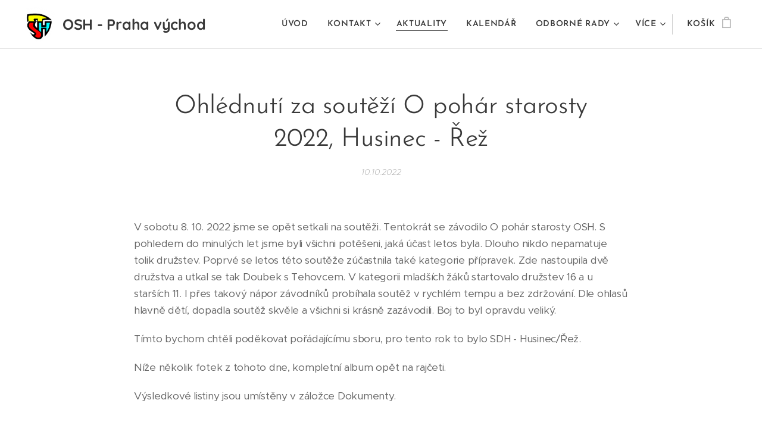

--- FILE ---
content_type: text/html; charset=UTF-8
request_url: https://www.osh-pv.cz/l/ohlednuti-za-soutezi-o-pohar-starosty-2022-husinec-rez/
body_size: 24517
content:
<!DOCTYPE html>
<html class="no-js" prefix="og: https://ogp.me/ns#" lang="cs">
<head><link rel="preconnect" href="https://duyn491kcolsw.cloudfront.net" crossorigin><link rel="preconnect" href="https://fonts.gstatic.com" crossorigin><meta charset="utf-8"><link rel="icon" href="https://duyn491kcolsw.cloudfront.net/files/2d/2di/2div3h.svg?ph=6ecbc365e5" type="image/svg+xml" sizes="any"><link rel="icon" href="https://duyn491kcolsw.cloudfront.net/files/07/07f/07fzq8.svg?ph=6ecbc365e5" type="image/svg+xml" sizes="16x16"><link rel="icon" href="https://duyn491kcolsw.cloudfront.net/files/1j/1j3/1j3767.ico?ph=6ecbc365e5"><link rel="apple-touch-icon" href="https://duyn491kcolsw.cloudfront.net/files/1j/1j3/1j3767.ico?ph=6ecbc365e5"><link rel="icon" href="https://duyn491kcolsw.cloudfront.net/files/1j/1j3/1j3767.ico?ph=6ecbc365e5">
    <meta http-equiv="X-UA-Compatible" content="IE=edge">
    <title>Ohlédnutí za soutěží O pohár starosty 2022, Husinec - Řež :: SH ČMS - Okresní sdružení hasičů Praha-východ</title>
    <meta name="viewport" content="width=device-width,initial-scale=1">
    <meta name="msapplication-tap-highlight" content="no">
    
    <link href="https://duyn491kcolsw.cloudfront.net/files/0r/0rk/0rklmm.css?ph=6ecbc365e5" media="print" rel="stylesheet">
    <link href="https://duyn491kcolsw.cloudfront.net/files/2e/2e5/2e5qgh.css?ph=6ecbc365e5" media="screen and (min-width:100000em)" rel="stylesheet" data-type="cq" disabled>
    <link rel="stylesheet" href="https://duyn491kcolsw.cloudfront.net/files/45/45b/45boco.css?ph=6ecbc365e5"><link rel="stylesheet" href="https://duyn491kcolsw.cloudfront.net/files/4e/4er/4ersdq.css?ph=6ecbc365e5" media="screen and (min-width:37.5em)"><link rel="stylesheet" href="https://duyn491kcolsw.cloudfront.net/files/2v/2vp/2vpyx8.css?ph=6ecbc365e5" data-wnd_color_scheme_file=""><link rel="stylesheet" href="https://duyn491kcolsw.cloudfront.net/files/34/34q/34qmjb.css?ph=6ecbc365e5" data-wnd_color_scheme_desktop_file="" media="screen and (min-width:37.5em)" disabled=""><link rel="stylesheet" href="https://duyn491kcolsw.cloudfront.net/files/2a/2af/2afc1w.css?ph=6ecbc365e5" data-wnd_additive_color_file=""><link rel="stylesheet" href="https://duyn491kcolsw.cloudfront.net/files/1q/1q6/1q648d.css?ph=6ecbc365e5" data-wnd_typography_file=""><link rel="stylesheet" href="https://duyn491kcolsw.cloudfront.net/files/48/48d/48d6xr.css?ph=6ecbc365e5" data-wnd_typography_desktop_file="" media="screen and (min-width:37.5em)" disabled=""><script>(()=>{let e=!1;const t=()=>{if(!e&&window.innerWidth>=600){for(let e=0,t=document.querySelectorAll('head > link[href*="css"][media="screen and (min-width:37.5em)"]');e<t.length;e++)t[e].removeAttribute("disabled");e=!0}};t(),window.addEventListener("resize",t),"container"in document.documentElement.style||fetch(document.querySelector('head > link[data-type="cq"]').getAttribute("href")).then((e=>{e.text().then((e=>{const t=document.createElement("style");document.head.appendChild(t),t.appendChild(document.createTextNode(e)),import("https://duyn491kcolsw.cloudfront.net/client/js.polyfill/container-query-polyfill.modern.js").then((()=>{let e=setInterval((function(){document.body&&(document.body.classList.add("cq-polyfill-loaded"),clearInterval(e))}),100)}))}))}))})()</script>
<link rel="preload stylesheet" href="https://duyn491kcolsw.cloudfront.net/files/2m/2m8/2m8msc.css?ph=6ecbc365e5" as="style"><meta name="description" content="V sobotu 8. 10. 2022 jsme se opět setkali na soutěži. Tentokrát se závodilo O pohár starosty OSH. S pohledem do minulých let jsme byli všichni potěšeni, jaká účast letos byla. Dlouho nikdo nepamatuje tolik družstev. Poprvé se letos této soutěže zúčastnila také kategorie přípravek. Zde nastoupila dvě družstva a utkal se tak Doubek s Tehovcem. V..."><meta name="keywords" content=""><meta name="generator" content="Webnode 2"><meta name="apple-mobile-web-app-capable" content="no"><meta name="apple-mobile-web-app-status-bar-style" content="black"><meta name="format-detection" content="telephone=no">



<meta property="og:url" content="https://osh-pv.cz/l/ohlednuti-za-soutezi-o-pohar-starosty-2022-husinec-rez/"><meta property="og:title" content="Ohlédnutí za soutěží O pohár starosty 2022, Husinec - Řež :: SH ČMS - Okresní sdružení hasičů Praha-východ"><meta property="og:type" content="article"><meta property="og:description" content="V sobotu 8. 10. 2022 jsme se opět setkali na soutěži. Tentokrát se závodilo O pohár starosty OSH. S pohledem do minulých let jsme byli všichni potěšeni, jaká účast letos byla. Dlouho nikdo nepamatuje tolik družstev. Poprvé se letos této soutěže zúčastnila také kategorie přípravek. Zde nastoupila dvě družstva a utkal se tak Doubek s Tehovcem. V..."><meta property="og:site_name" content="SH ČMS - Okresní sdružení hasičů Praha-východ"><meta property="og:image" content="https://6ecbc365e5.clvaw-cdnwnd.com/35ac460487d22a8cc5a40019fbc5048d/200000498-b9b4bb9b4e/700/IMG_6466.jpg?ph=6ecbc365e5"><meta property="og:article:published_time" content="2022-10-10T00:00:00+0200"><meta property="fb:app_id" content="225951590755638"><meta name="robots" content="index,follow"><link rel="canonical" href="https://www.osh-pv.cz/l/ohlednuti-za-soutezi-o-pohar-starosty-2022-husinec-rez/"><script>window.checkAndChangeSvgColor=function(c){try{var a=document.getElementById(c);if(a){c=[["border","borderColor"],["outline","outlineColor"],["color","color"]];for(var h,b,d,f=[],e=0,m=c.length;e<m;e++)if(h=window.getComputedStyle(a)[c[e][1]].replace(/\s/g,"").match(/^rgb[a]?\(([0-9]{1,3}),([0-9]{1,3}),([0-9]{1,3})/i)){b="";for(var g=1;3>=g;g++)b+=("0"+parseInt(h[g],10).toString(16)).slice(-2);"0"===b.charAt(0)&&(d=parseInt(b.substr(0,2),16),d=Math.max(16,d),b=d.toString(16)+b.slice(-4));f.push(c[e][0]+"="+b)}if(f.length){var k=a.getAttribute("data-src"),l=k+(0>k.indexOf("?")?"?":"&")+f.join("&");a.src!=l&&(a.src=l,a.outerHTML=a.outerHTML)}}}catch(n){}};</script><script>
		window._gtmDataLayer = window._gtmDataLayer || [];
		(function(w,d,s,l,i){w[l]=w[l]||[];w[l].push({'gtm.start':new Date().getTime(),event:'gtm.js'});
		var f=d.getElementsByTagName(s)[0],j=d.createElement(s),dl=l!='dataLayer'?'&l='+l:'';
		j.async=true;j.src='https://www.googletagmanager.com/gtm.js?id='+i+dl;f.parentNode.insertBefore(j,f);})
		(window,document,'script','_gtmDataLayer','GTM-542MMSL');</script></head>
<body class="l wt-blogpost ac-h ac-s ac-i ac-o ac-n l-default l-d-none b-btn-sq b-btn-s-l b-btn-dn b-btn-bw-1 img-d-n img-t-o img-h-z line-solid b-e-ds lbox-d c-s-s   wnd-fe   wnd-eshop"><noscript>
				<iframe
				 src="https://www.googletagmanager.com/ns.html?id=GTM-542MMSL"
				 height="0"
				 width="0"
				 style="display:none;visibility:hidden"
				 >
				 </iframe>
			</noscript>

<div class="wnd-page l-page cs-gray ac-d82323 ac-normal t-t-fs-m t-t-fw-l t-t-sp t-t-d-n t-s-fs-s t-s-fw-l t-s-sp-n t-s-d-n t-p-fs-s t-p-fw-m t-p-sp-n t-h-fs-s t-h-fw-l t-h-sp t-bq-fs-s t-bq-fw-l t-bq-sp t-bq-d-l t-btn-fw-l t-nav-fw-s t-pd-fw-s t-nav-tt-u">
    <div class="l-w t cf t-31">
        <div class="l-bg cf">
            <div class="s-bg-l">
                
                
            </div>
        </div>
        <header class="l-h cf">
            <div class="sw cf">
	<div class="sw-c cf"><section data-space="true" class="s s-hn s-hn-default wnd-mt-classic wnd-na-c logo-classic sc-w   wnd-w-max wnd-nh-m wnd-nav-border wnd-nav-sticky menu-default-underline">
	<div class="s-w">
		<div class="s-o">

			<div class="s-bg">
                <div class="s-bg-l">
                    
                    
                </div>
			</div>

			<div class="h-w h-f wnd-fixed">

				<div class="n-l">
					<div class="s-c menu-nav">
						<div class="logo-block">
							<div class="b b-l logo logo-default logo-nb quicksand wnd-logo-with-text wnd-iar-1-1 logo-25 b-ls-l" id="wnd_LogoBlock_846680130" data-wnd_mvc_type="wnd.fe.LogoBlock">
	<div class="b-l-c logo-content">
		<a class="b-l-link logo-link" href="/home/">

			<div class="b-l-image logo-image">
				<div class="b-l-image-w logo-image-cell">
                    <picture><source type="image/webp" srcset="https://6ecbc365e5.clvaw-cdnwnd.com/35ac460487d22a8cc5a40019fbc5048d/200001231-7c2287c22a/450/logo_oshpv_2024_bez_pozadi_bile.webp?ph=6ecbc365e5 392w, https://6ecbc365e5.clvaw-cdnwnd.com/35ac460487d22a8cc5a40019fbc5048d/200001231-7c2287c22a/700/logo_oshpv_2024_bez_pozadi_bile.webp?ph=6ecbc365e5 610w, https://6ecbc365e5.clvaw-cdnwnd.com/35ac460487d22a8cc5a40019fbc5048d/200001231-7c2287c22a/logo_oshpv_2024_bez_pozadi_bile.webp?ph=6ecbc365e5 813w" sizes="(min-width: 600px) 450px, (min-width: 360px) calc(100vw * 0.8), 100vw" ><img src="https://6ecbc365e5.clvaw-cdnwnd.com/35ac460487d22a8cc5a40019fbc5048d/200001230-6072360725/logo_oshpv_2024_bez_pozadi_bile.png?ph=6ecbc365e5" alt="" width="813" height="933" class="wnd-logo-img" ></picture>
				</div>
			</div>

			

			<div class="b-l-br logo-br"></div>

			<div class="b-l-text logo-text-wrapper">
				<div class="b-l-text-w logo-text">
					<span class="b-l-text-c logo-text-cell"><strong>OSH - Praha východ</strong></span>
				</div>
			</div>

		</a>
	</div>
</div>
						</div>

						<div id="menu-slider">
							<div id="menu-block">
								<nav id="menu"><div class="menu-font menu-wrapper">
	<a href="#" class="menu-close" rel="nofollow" title="Close Menu"></a>
	<ul role="menubar" aria-label="Menu" class="level-1">
		<li role="none" class="wnd-homepage">
			<a class="menu-item" role="menuitem" href="/home/"><span class="menu-item-text">ÚVOD</span></a>
			
		</li><li role="none" class="wnd-with-submenu">
			<a class="menu-item" role="menuitem" href="/kontakt/"><span class="menu-item-text">KONTAKT</span></a>
			<ul role="menubar" aria-label="Menu" class="level-2">
		<li role="none">
			<a class="menu-item" role="menuitem" href="/okrsky-a-sbory/"><span class="menu-item-text">OKRSKY A SBORY</span></a>
			
		</li>
	</ul>
		</li><li role="none" class="wnd-active-path">
			<a class="menu-item" role="menuitem" href="/aktuality/"><span class="menu-item-text">AKTUALITY</span></a>
			
		</li><li role="none">
			<a class="menu-item" role="menuitem" href="/kalendar/"><span class="menu-item-text">KALENDÁŘ</span></a>
			
		</li><li role="none" class="wnd-with-submenu">
			<a class="menu-item" role="menuitem" href="/odborne-rady/"><span class="menu-item-text">ODBORNÉ RADY</span></a>
			<ul role="menubar" aria-label="Menu" class="level-2">
		<li role="none">
			<a class="menu-item" role="menuitem" href="/orm/"><span class="menu-item-text">RADA MLÁDEŽE</span></a>
			
		</li><li role="none" class="wnd-with-submenu">
			<a class="menu-item" role="menuitem" href="/oorr/"><span class="menu-item-text">RADA REPRESE (VELITELÉ)</span></a>
			<ul role="menubar" aria-label="Menu" class="level-3">
		<li role="none">
			<a class="menu-item" role="menuitem" href="/oorr-akce/"><span class="menu-item-text">OORR_AKCE</span></a>
			
		</li>
	</ul>
		</li><li role="none">
			<a class="menu-item" role="menuitem" href="/rada-prevence/"><span class="menu-item-text">RADA PREVENCE</span></a>
			
		</li><li role="none">
			<a class="menu-item" role="menuitem" href="/sport-rozhodci/"><span class="menu-item-text">ROZHODČÍ - SPORT</span></a>
			
		</li>
	</ul>
		</li><li role="none">
			<a class="menu-item" role="menuitem" href="/zaslouzili-hasici/"><span class="menu-item-text">ZASLOUŽILÍ HASIČI</span></a>
			
		</li><li role="none">
			<a class="menu-item" role="menuitem" href="/dotace/"><span class="menu-item-text">DOTACE</span></a>
			
		</li><li role="none" class="wnd-with-submenu">
			<a class="menu-item" role="menuitem" href="/dokumenty/"><span class="menu-item-text">DOKUMENTY</span></a>
			<ul role="menubar" aria-label="Menu" class="level-2">
		<li role="none">
			<a class="menu-item" role="menuitem" href="/oorr-zapisy/"><span class="menu-item-text">OORR - Zápisy</span></a>
			
		</li><li role="none">
			<a class="menu-item" role="menuitem" href="/oorm-zapisy/"><span class="menu-item-text">OORM - Zápisy</span></a>
			
		</li><li role="none">
			<a class="menu-item" role="menuitem" href="/ov-zapisy/"><span class="menu-item-text">VV - Zápisy</span></a>
			
		</li>
	</ul>
		</li>
	</ul>
	<span class="more-text">Více</span>
</div></nav>
							</div>
						</div>

						<div class="cart-and-mobile">
							
							<div class="cart cf">
	<div class="cart-content">
		<a href="/cart/">
			<div class="cart-content-link">
				<div class="cart-text"><span>Košík</span></div>
				<div class="cart-piece-count" data-count="0" data-wnd_cart_part="count">0</div>
				<div class="cart-piece-text" data-wnd_cart_part="text"></div>
				<div class="cart-price" data-wnd_cart_part="price">0,00 Kč</div>
			</div>
		</a>
	</div>
</div>

							<div id="menu-mobile">
								<a href="#" id="menu-submit"><span></span>Menu</a>
							</div>
						</div>

					</div>
				</div>

			</div>

		</div>
	</div>
</section></div>
</div>
        </header>
        <main class="l-m cf">
            <div class="sw cf">
	<div class="sw-c cf"><section data-space="true" class="s s-hm s-hm-bdh s-bdh cf sc-w   wnd-w-default wnd-s-normal wnd-h-auto wnd-nh-m wnd-p-cc hn-default">
    <div class="s-w cf">
	    <div class="s-o cf">
	        <div class="s-bg cf">
                <div class="s-bg-l">
                    
                    
                </div>
	        </div>
	        <div class="h-c s-c cf">
		        <div class="s-bdh-c b b-s-l b-s-r b-cs cf">
			        <div class="s-bdh-w">
			            <h1 class="s-bdh-t"><div class="ld">
	<span class="ld-c">Ohlédnutí za soutěží O pohár starosty 2022, Husinec - Řež</span>
</div></h1>
			            <span class="s-bdh-d"><div class="ld">
	<span class="ld-c">10.10.2022</span>
</div></span>
			        </div>
		        </div>
	        </div>
	    </div>
    </div>
</section><section class="s s-basic cf sc-w   wnd-w-wider wnd-s-normal wnd-h-auto" data-wnd_brightness="0" data-wnd_last_section>
	<div class="s-w cf">
		<div class="s-o s-fs cf">
			<div class="s-bg cf">
				<div class="s-bg-l">
                    
					
				</div>
			</div>
			<div class="s-c s-fs cf">
				<div class="ez cf wnd-no-cols">
	<div class="ez-c"><div class="b b-text cf">
	<div class="b-c b-text-c b-s b-s-t60 b-s-b60 b-cs cf"><p>V sobotu 8. 10. 2022 jsme se opět setkali na soutěži. Tentokrát se závodilo O pohár starosty OSH. S pohledem do minulých let jsme byli všichni potěšeni, jaká účast letos byla. Dlouho nikdo nepamatuje tolik družstev. Poprvé se letos této soutěže zúčastnila také kategorie přípravek. Zde nastoupila dvě družstva a utkal se tak Doubek s Tehovcem. V kategorii mladších žáků startovalo družstev 16 a u starších 11. I přes takový nápor závodníků probíhala soutěž v rychlém tempu a bez zdržování. Dle ohlasů hlavně dětí, dopadla soutěž skvěle a všichni si krásně zazávodili. Boj to byl opravdu veliký.&nbsp;</p><p>Tímto bychom chtěli poděkovat pořádajícímu sboru, pro tento rok to bylo SDH - Husinec/Řež.</p><p>Níže několik fotek z tohoto dne, kompletní album opět na rajčeti.</p><p>Výsledkové listiny jsou umístěny v záložce Dokumenty.&nbsp;</p></div>
</div><div class="gal-app b-gal b b-s" id="wnd_PhotoGalleryBlock_98387" data-content="{&quot;variant&quot;:&quot;default&quot;,&quot;gridCount&quot;:4,&quot;id&quot;:&quot;wnd_PhotoGalleryBlock_98387&quot;,&quot;items&quot;:[{&quot;id&quot;:200000498,&quot;title&quot;:&quot;&quot;,&quot;orientation&quot;:&quot;landscape&quot;,&quot;aspectRatio&quot;:&quot;1920:1279&quot;,&quot;size&quot;:{&quot;width&quot;:1920,&quot;height&quot;:1279},&quot;img&quot;:{&quot;mimeType&quot;:&quot;image/jpeg&quot;,&quot;src&quot;:&quot;https://6ecbc365e5.clvaw-cdnwnd.com/35ac460487d22a8cc5a40019fbc5048d/200000498-b9b4bb9b4e/IMG_6466.jpg?ph=6ecbc365e5&quot;},&quot;sources&quot;:[{&quot;mimeType&quot;:&quot;image/jpeg&quot;,&quot;sizes&quot;:[{&quot;width&quot;:450,&quot;height&quot;:300,&quot;src&quot;:&quot;https://6ecbc365e5.clvaw-cdnwnd.com/35ac460487d22a8cc5a40019fbc5048d/200000498-b9b4bb9b4e/450/IMG_6466.jpg?ph=6ecbc365e5&quot;},{&quot;width&quot;:700,&quot;height&quot;:466,&quot;src&quot;:&quot;https://6ecbc365e5.clvaw-cdnwnd.com/35ac460487d22a8cc5a40019fbc5048d/200000498-b9b4bb9b4e/700/IMG_6466.jpg?ph=6ecbc365e5&quot;},{&quot;width&quot;:1920,&quot;height&quot;:1279,&quot;src&quot;:&quot;https://6ecbc365e5.clvaw-cdnwnd.com/35ac460487d22a8cc5a40019fbc5048d/200000498-b9b4bb9b4e/IMG_6466.jpg?ph=6ecbc365e5&quot;}]},{&quot;mimeType&quot;:&quot;image/webp&quot;,&quot;sizes&quot;:[{&quot;width&quot;:450,&quot;height&quot;:300,&quot;src&quot;:&quot;https://6ecbc365e5.clvaw-cdnwnd.com/35ac460487d22a8cc5a40019fbc5048d/200000499-8b3318b334/450/IMG_6466.webp?ph=6ecbc365e5&quot;},{&quot;width&quot;:700,&quot;height&quot;:466,&quot;src&quot;:&quot;https://6ecbc365e5.clvaw-cdnwnd.com/35ac460487d22a8cc5a40019fbc5048d/200000499-8b3318b334/700/IMG_6466.webp?ph=6ecbc365e5&quot;},{&quot;width&quot;:1920,&quot;height&quot;:1279,&quot;src&quot;:&quot;https://6ecbc365e5.clvaw-cdnwnd.com/35ac460487d22a8cc5a40019fbc5048d/200000499-8b3318b334/IMG_6466.webp?ph=6ecbc365e5&quot;}]}]},{&quot;id&quot;:200000500,&quot;title&quot;:&quot;&quot;,&quot;orientation&quot;:&quot;landscape&quot;,&quot;aspectRatio&quot;:&quot;1920:1279&quot;,&quot;size&quot;:{&quot;width&quot;:1920,&quot;height&quot;:1279},&quot;img&quot;:{&quot;mimeType&quot;:&quot;image/jpeg&quot;,&quot;src&quot;:&quot;https://6ecbc365e5.clvaw-cdnwnd.com/35ac460487d22a8cc5a40019fbc5048d/200000500-734f4734f8/IMG_6457.jpg?ph=6ecbc365e5&quot;},&quot;sources&quot;:[{&quot;mimeType&quot;:&quot;image/jpeg&quot;,&quot;sizes&quot;:[{&quot;width&quot;:450,&quot;height&quot;:300,&quot;src&quot;:&quot;https://6ecbc365e5.clvaw-cdnwnd.com/35ac460487d22a8cc5a40019fbc5048d/200000500-734f4734f8/450/IMG_6457.jpg?ph=6ecbc365e5&quot;},{&quot;width&quot;:700,&quot;height&quot;:466,&quot;src&quot;:&quot;https://6ecbc365e5.clvaw-cdnwnd.com/35ac460487d22a8cc5a40019fbc5048d/200000500-734f4734f8/700/IMG_6457.jpg?ph=6ecbc365e5&quot;},{&quot;width&quot;:1920,&quot;height&quot;:1279,&quot;src&quot;:&quot;https://6ecbc365e5.clvaw-cdnwnd.com/35ac460487d22a8cc5a40019fbc5048d/200000500-734f4734f8/IMG_6457.jpg?ph=6ecbc365e5&quot;}]},{&quot;mimeType&quot;:&quot;image/webp&quot;,&quot;sizes&quot;:[{&quot;width&quot;:450,&quot;height&quot;:300,&quot;src&quot;:&quot;https://6ecbc365e5.clvaw-cdnwnd.com/35ac460487d22a8cc5a40019fbc5048d/200000501-6c6666c66d/450/IMG_6457.webp?ph=6ecbc365e5&quot;},{&quot;width&quot;:700,&quot;height&quot;:466,&quot;src&quot;:&quot;https://6ecbc365e5.clvaw-cdnwnd.com/35ac460487d22a8cc5a40019fbc5048d/200000501-6c6666c66d/700/IMG_6457.webp?ph=6ecbc365e5&quot;},{&quot;width&quot;:1920,&quot;height&quot;:1279,&quot;src&quot;:&quot;https://6ecbc365e5.clvaw-cdnwnd.com/35ac460487d22a8cc5a40019fbc5048d/200000501-6c6666c66d/IMG_6457.webp?ph=6ecbc365e5&quot;}]}]},{&quot;id&quot;:200000502,&quot;title&quot;:&quot;&quot;,&quot;orientation&quot;:&quot;landscape&quot;,&quot;aspectRatio&quot;:&quot;1920:1279&quot;,&quot;size&quot;:{&quot;width&quot;:1920,&quot;height&quot;:1279},&quot;img&quot;:{&quot;mimeType&quot;:&quot;image/jpeg&quot;,&quot;src&quot;:&quot;https://6ecbc365e5.clvaw-cdnwnd.com/35ac460487d22a8cc5a40019fbc5048d/200000502-4191241915/IMG_6450.jpg?ph=6ecbc365e5&quot;},&quot;sources&quot;:[{&quot;mimeType&quot;:&quot;image/jpeg&quot;,&quot;sizes&quot;:[{&quot;width&quot;:450,&quot;height&quot;:300,&quot;src&quot;:&quot;https://6ecbc365e5.clvaw-cdnwnd.com/35ac460487d22a8cc5a40019fbc5048d/200000502-4191241915/450/IMG_6450.jpg?ph=6ecbc365e5&quot;},{&quot;width&quot;:700,&quot;height&quot;:466,&quot;src&quot;:&quot;https://6ecbc365e5.clvaw-cdnwnd.com/35ac460487d22a8cc5a40019fbc5048d/200000502-4191241915/700/IMG_6450.jpg?ph=6ecbc365e5&quot;},{&quot;width&quot;:1920,&quot;height&quot;:1279,&quot;src&quot;:&quot;https://6ecbc365e5.clvaw-cdnwnd.com/35ac460487d22a8cc5a40019fbc5048d/200000502-4191241915/IMG_6450.jpg?ph=6ecbc365e5&quot;}]},{&quot;mimeType&quot;:&quot;image/webp&quot;,&quot;sizes&quot;:[{&quot;width&quot;:450,&quot;height&quot;:300,&quot;src&quot;:&quot;https://6ecbc365e5.clvaw-cdnwnd.com/35ac460487d22a8cc5a40019fbc5048d/200000503-86c3b86c40/450/IMG_6450.webp?ph=6ecbc365e5&quot;},{&quot;width&quot;:700,&quot;height&quot;:466,&quot;src&quot;:&quot;https://6ecbc365e5.clvaw-cdnwnd.com/35ac460487d22a8cc5a40019fbc5048d/200000503-86c3b86c40/700/IMG_6450.webp?ph=6ecbc365e5&quot;},{&quot;width&quot;:1920,&quot;height&quot;:1279,&quot;src&quot;:&quot;https://6ecbc365e5.clvaw-cdnwnd.com/35ac460487d22a8cc5a40019fbc5048d/200000503-86c3b86c40/IMG_6450.webp?ph=6ecbc365e5&quot;}]}]},{&quot;id&quot;:200000504,&quot;title&quot;:&quot;&quot;,&quot;orientation&quot;:&quot;landscape&quot;,&quot;aspectRatio&quot;:&quot;1920:1279&quot;,&quot;size&quot;:{&quot;width&quot;:1920,&quot;height&quot;:1279},&quot;img&quot;:{&quot;mimeType&quot;:&quot;image/jpeg&quot;,&quot;src&quot;:&quot;https://6ecbc365e5.clvaw-cdnwnd.com/35ac460487d22a8cc5a40019fbc5048d/200000504-c4f5ec4f60/IMG_6438.jpg?ph=6ecbc365e5&quot;},&quot;sources&quot;:[{&quot;mimeType&quot;:&quot;image/jpeg&quot;,&quot;sizes&quot;:[{&quot;width&quot;:450,&quot;height&quot;:300,&quot;src&quot;:&quot;https://6ecbc365e5.clvaw-cdnwnd.com/35ac460487d22a8cc5a40019fbc5048d/200000504-c4f5ec4f60/450/IMG_6438.jpg?ph=6ecbc365e5&quot;},{&quot;width&quot;:700,&quot;height&quot;:466,&quot;src&quot;:&quot;https://6ecbc365e5.clvaw-cdnwnd.com/35ac460487d22a8cc5a40019fbc5048d/200000504-c4f5ec4f60/700/IMG_6438.jpg?ph=6ecbc365e5&quot;},{&quot;width&quot;:1920,&quot;height&quot;:1279,&quot;src&quot;:&quot;https://6ecbc365e5.clvaw-cdnwnd.com/35ac460487d22a8cc5a40019fbc5048d/200000504-c4f5ec4f60/IMG_6438.jpg?ph=6ecbc365e5&quot;}]},{&quot;mimeType&quot;:&quot;image/webp&quot;,&quot;sizes&quot;:[{&quot;width&quot;:450,&quot;height&quot;:300,&quot;src&quot;:&quot;https://6ecbc365e5.clvaw-cdnwnd.com/35ac460487d22a8cc5a40019fbc5048d/200000505-ae3adae3b1/450/IMG_6438.webp?ph=6ecbc365e5&quot;},{&quot;width&quot;:700,&quot;height&quot;:466,&quot;src&quot;:&quot;https://6ecbc365e5.clvaw-cdnwnd.com/35ac460487d22a8cc5a40019fbc5048d/200000505-ae3adae3b1/700/IMG_6438.webp?ph=6ecbc365e5&quot;},{&quot;width&quot;:1920,&quot;height&quot;:1279,&quot;src&quot;:&quot;https://6ecbc365e5.clvaw-cdnwnd.com/35ac460487d22a8cc5a40019fbc5048d/200000505-ae3adae3b1/IMG_6438.webp?ph=6ecbc365e5&quot;}]}]},{&quot;id&quot;:200000506,&quot;title&quot;:&quot;&quot;,&quot;orientation&quot;:&quot;landscape&quot;,&quot;aspectRatio&quot;:&quot;1920:1279&quot;,&quot;size&quot;:{&quot;width&quot;:1920,&quot;height&quot;:1279},&quot;img&quot;:{&quot;mimeType&quot;:&quot;image/jpeg&quot;,&quot;src&quot;:&quot;https://6ecbc365e5.clvaw-cdnwnd.com/35ac460487d22a8cc5a40019fbc5048d/200000506-e8d86e8d89/IMG_6430.jpg?ph=6ecbc365e5&quot;},&quot;sources&quot;:[{&quot;mimeType&quot;:&quot;image/jpeg&quot;,&quot;sizes&quot;:[{&quot;width&quot;:450,&quot;height&quot;:300,&quot;src&quot;:&quot;https://6ecbc365e5.clvaw-cdnwnd.com/35ac460487d22a8cc5a40019fbc5048d/200000506-e8d86e8d89/450/IMG_6430.jpg?ph=6ecbc365e5&quot;},{&quot;width&quot;:700,&quot;height&quot;:466,&quot;src&quot;:&quot;https://6ecbc365e5.clvaw-cdnwnd.com/35ac460487d22a8cc5a40019fbc5048d/200000506-e8d86e8d89/700/IMG_6430.jpg?ph=6ecbc365e5&quot;},{&quot;width&quot;:1920,&quot;height&quot;:1279,&quot;src&quot;:&quot;https://6ecbc365e5.clvaw-cdnwnd.com/35ac460487d22a8cc5a40019fbc5048d/200000506-e8d86e8d89/IMG_6430.jpg?ph=6ecbc365e5&quot;}]},{&quot;mimeType&quot;:&quot;image/webp&quot;,&quot;sizes&quot;:[{&quot;width&quot;:450,&quot;height&quot;:300,&quot;src&quot;:&quot;https://6ecbc365e5.clvaw-cdnwnd.com/35ac460487d22a8cc5a40019fbc5048d/200000507-33ffd34000/450/IMG_6430.webp?ph=6ecbc365e5&quot;},{&quot;width&quot;:700,&quot;height&quot;:466,&quot;src&quot;:&quot;https://6ecbc365e5.clvaw-cdnwnd.com/35ac460487d22a8cc5a40019fbc5048d/200000507-33ffd34000/700/IMG_6430.webp?ph=6ecbc365e5&quot;},{&quot;width&quot;:1920,&quot;height&quot;:1279,&quot;src&quot;:&quot;https://6ecbc365e5.clvaw-cdnwnd.com/35ac460487d22a8cc5a40019fbc5048d/200000507-33ffd34000/IMG_6430.webp?ph=6ecbc365e5&quot;}]}]},{&quot;id&quot;:200000508,&quot;title&quot;:&quot;&quot;,&quot;orientation&quot;:&quot;landscape&quot;,&quot;aspectRatio&quot;:&quot;1920:1279&quot;,&quot;size&quot;:{&quot;width&quot;:1920,&quot;height&quot;:1279},&quot;img&quot;:{&quot;mimeType&quot;:&quot;image/jpeg&quot;,&quot;src&quot;:&quot;https://6ecbc365e5.clvaw-cdnwnd.com/35ac460487d22a8cc5a40019fbc5048d/200000508-885b0885b2/IMG_6428.jpg?ph=6ecbc365e5&quot;},&quot;sources&quot;:[{&quot;mimeType&quot;:&quot;image/jpeg&quot;,&quot;sizes&quot;:[{&quot;width&quot;:450,&quot;height&quot;:300,&quot;src&quot;:&quot;https://6ecbc365e5.clvaw-cdnwnd.com/35ac460487d22a8cc5a40019fbc5048d/200000508-885b0885b2/450/IMG_6428.jpg?ph=6ecbc365e5&quot;},{&quot;width&quot;:700,&quot;height&quot;:466,&quot;src&quot;:&quot;https://6ecbc365e5.clvaw-cdnwnd.com/35ac460487d22a8cc5a40019fbc5048d/200000508-885b0885b2/700/IMG_6428.jpg?ph=6ecbc365e5&quot;},{&quot;width&quot;:1920,&quot;height&quot;:1279,&quot;src&quot;:&quot;https://6ecbc365e5.clvaw-cdnwnd.com/35ac460487d22a8cc5a40019fbc5048d/200000508-885b0885b2/IMG_6428.jpg?ph=6ecbc365e5&quot;}]},{&quot;mimeType&quot;:&quot;image/webp&quot;,&quot;sizes&quot;:[{&quot;width&quot;:450,&quot;height&quot;:300,&quot;src&quot;:&quot;https://6ecbc365e5.clvaw-cdnwnd.com/35ac460487d22a8cc5a40019fbc5048d/200000509-eb07eeb081/450/IMG_6428.webp?ph=6ecbc365e5&quot;},{&quot;width&quot;:700,&quot;height&quot;:466,&quot;src&quot;:&quot;https://6ecbc365e5.clvaw-cdnwnd.com/35ac460487d22a8cc5a40019fbc5048d/200000509-eb07eeb081/700/IMG_6428.webp?ph=6ecbc365e5&quot;},{&quot;width&quot;:1920,&quot;height&quot;:1279,&quot;src&quot;:&quot;https://6ecbc365e5.clvaw-cdnwnd.com/35ac460487d22a8cc5a40019fbc5048d/200000509-eb07eeb081/IMG_6428.webp?ph=6ecbc365e5&quot;}]}]},{&quot;id&quot;:200000510,&quot;title&quot;:&quot;&quot;,&quot;orientation&quot;:&quot;landscape&quot;,&quot;aspectRatio&quot;:&quot;1920:1279&quot;,&quot;size&quot;:{&quot;width&quot;:1920,&quot;height&quot;:1279},&quot;img&quot;:{&quot;mimeType&quot;:&quot;image/jpeg&quot;,&quot;src&quot;:&quot;https://6ecbc365e5.clvaw-cdnwnd.com/35ac460487d22a8cc5a40019fbc5048d/200000510-cd1b2cd1b5/IMG_6412.jpg?ph=6ecbc365e5&quot;},&quot;sources&quot;:[{&quot;mimeType&quot;:&quot;image/jpeg&quot;,&quot;sizes&quot;:[{&quot;width&quot;:450,&quot;height&quot;:300,&quot;src&quot;:&quot;https://6ecbc365e5.clvaw-cdnwnd.com/35ac460487d22a8cc5a40019fbc5048d/200000510-cd1b2cd1b5/450/IMG_6412.jpg?ph=6ecbc365e5&quot;},{&quot;width&quot;:700,&quot;height&quot;:466,&quot;src&quot;:&quot;https://6ecbc365e5.clvaw-cdnwnd.com/35ac460487d22a8cc5a40019fbc5048d/200000510-cd1b2cd1b5/700/IMG_6412.jpg?ph=6ecbc365e5&quot;},{&quot;width&quot;:1920,&quot;height&quot;:1279,&quot;src&quot;:&quot;https://6ecbc365e5.clvaw-cdnwnd.com/35ac460487d22a8cc5a40019fbc5048d/200000510-cd1b2cd1b5/IMG_6412.jpg?ph=6ecbc365e5&quot;}]},{&quot;mimeType&quot;:&quot;image/webp&quot;,&quot;sizes&quot;:[{&quot;width&quot;:450,&quot;height&quot;:300,&quot;src&quot;:&quot;https://6ecbc365e5.clvaw-cdnwnd.com/35ac460487d22a8cc5a40019fbc5048d/200000511-30a3c30a3f/450/IMG_6412.webp?ph=6ecbc365e5&quot;},{&quot;width&quot;:700,&quot;height&quot;:466,&quot;src&quot;:&quot;https://6ecbc365e5.clvaw-cdnwnd.com/35ac460487d22a8cc5a40019fbc5048d/200000511-30a3c30a3f/700/IMG_6412.webp?ph=6ecbc365e5&quot;},{&quot;width&quot;:1920,&quot;height&quot;:1279,&quot;src&quot;:&quot;https://6ecbc365e5.clvaw-cdnwnd.com/35ac460487d22a8cc5a40019fbc5048d/200000511-30a3c30a3f/IMG_6412.webp?ph=6ecbc365e5&quot;}]}]},{&quot;id&quot;:200000512,&quot;title&quot;:&quot;&quot;,&quot;orientation&quot;:&quot;landscape&quot;,&quot;aspectRatio&quot;:&quot;1920:1279&quot;,&quot;size&quot;:{&quot;width&quot;:1920,&quot;height&quot;:1279},&quot;img&quot;:{&quot;mimeType&quot;:&quot;image/jpeg&quot;,&quot;src&quot;:&quot;https://6ecbc365e5.clvaw-cdnwnd.com/35ac460487d22a8cc5a40019fbc5048d/200000512-8d9018d905/IMG_6407.jpg?ph=6ecbc365e5&quot;},&quot;sources&quot;:[{&quot;mimeType&quot;:&quot;image/jpeg&quot;,&quot;sizes&quot;:[{&quot;width&quot;:450,&quot;height&quot;:300,&quot;src&quot;:&quot;https://6ecbc365e5.clvaw-cdnwnd.com/35ac460487d22a8cc5a40019fbc5048d/200000512-8d9018d905/450/IMG_6407.jpg?ph=6ecbc365e5&quot;},{&quot;width&quot;:700,&quot;height&quot;:466,&quot;src&quot;:&quot;https://6ecbc365e5.clvaw-cdnwnd.com/35ac460487d22a8cc5a40019fbc5048d/200000512-8d9018d905/700/IMG_6407.jpg?ph=6ecbc365e5&quot;},{&quot;width&quot;:1920,&quot;height&quot;:1279,&quot;src&quot;:&quot;https://6ecbc365e5.clvaw-cdnwnd.com/35ac460487d22a8cc5a40019fbc5048d/200000512-8d9018d905/IMG_6407.jpg?ph=6ecbc365e5&quot;}]},{&quot;mimeType&quot;:&quot;image/webp&quot;,&quot;sizes&quot;:[{&quot;width&quot;:450,&quot;height&quot;:300,&quot;src&quot;:&quot;https://6ecbc365e5.clvaw-cdnwnd.com/35ac460487d22a8cc5a40019fbc5048d/200000513-0615406157/450/IMG_6407.webp?ph=6ecbc365e5&quot;},{&quot;width&quot;:700,&quot;height&quot;:466,&quot;src&quot;:&quot;https://6ecbc365e5.clvaw-cdnwnd.com/35ac460487d22a8cc5a40019fbc5048d/200000513-0615406157/700/IMG_6407.webp?ph=6ecbc365e5&quot;},{&quot;width&quot;:1920,&quot;height&quot;:1279,&quot;src&quot;:&quot;https://6ecbc365e5.clvaw-cdnwnd.com/35ac460487d22a8cc5a40019fbc5048d/200000513-0615406157/IMG_6407.webp?ph=6ecbc365e5&quot;}]}]},{&quot;id&quot;:200000514,&quot;title&quot;:&quot;&quot;,&quot;orientation&quot;:&quot;landscape&quot;,&quot;aspectRatio&quot;:&quot;1920:1279&quot;,&quot;size&quot;:{&quot;width&quot;:1920,&quot;height&quot;:1279},&quot;img&quot;:{&quot;mimeType&quot;:&quot;image/jpeg&quot;,&quot;src&quot;:&quot;https://6ecbc365e5.clvaw-cdnwnd.com/35ac460487d22a8cc5a40019fbc5048d/200000514-7e56a7e56d/IMG_6403.jpg?ph=6ecbc365e5&quot;},&quot;sources&quot;:[{&quot;mimeType&quot;:&quot;image/jpeg&quot;,&quot;sizes&quot;:[{&quot;width&quot;:450,&quot;height&quot;:300,&quot;src&quot;:&quot;https://6ecbc365e5.clvaw-cdnwnd.com/35ac460487d22a8cc5a40019fbc5048d/200000514-7e56a7e56d/450/IMG_6403.jpg?ph=6ecbc365e5&quot;},{&quot;width&quot;:700,&quot;height&quot;:466,&quot;src&quot;:&quot;https://6ecbc365e5.clvaw-cdnwnd.com/35ac460487d22a8cc5a40019fbc5048d/200000514-7e56a7e56d/700/IMG_6403.jpg?ph=6ecbc365e5&quot;},{&quot;width&quot;:1920,&quot;height&quot;:1279,&quot;src&quot;:&quot;https://6ecbc365e5.clvaw-cdnwnd.com/35ac460487d22a8cc5a40019fbc5048d/200000514-7e56a7e56d/IMG_6403.jpg?ph=6ecbc365e5&quot;}]},{&quot;mimeType&quot;:&quot;image/webp&quot;,&quot;sizes&quot;:[{&quot;width&quot;:450,&quot;height&quot;:300,&quot;src&quot;:&quot;https://6ecbc365e5.clvaw-cdnwnd.com/35ac460487d22a8cc5a40019fbc5048d/200000515-a6d71a6d75/450/IMG_6403.webp?ph=6ecbc365e5&quot;},{&quot;width&quot;:700,&quot;height&quot;:466,&quot;src&quot;:&quot;https://6ecbc365e5.clvaw-cdnwnd.com/35ac460487d22a8cc5a40019fbc5048d/200000515-a6d71a6d75/700/IMG_6403.webp?ph=6ecbc365e5&quot;},{&quot;width&quot;:1920,&quot;height&quot;:1279,&quot;src&quot;:&quot;https://6ecbc365e5.clvaw-cdnwnd.com/35ac460487d22a8cc5a40019fbc5048d/200000515-a6d71a6d75/IMG_6403.webp?ph=6ecbc365e5&quot;}]}]},{&quot;id&quot;:200000516,&quot;title&quot;:&quot;&quot;,&quot;orientation&quot;:&quot;landscape&quot;,&quot;aspectRatio&quot;:&quot;1920:1279&quot;,&quot;size&quot;:{&quot;width&quot;:1920,&quot;height&quot;:1279},&quot;img&quot;:{&quot;mimeType&quot;:&quot;image/jpeg&quot;,&quot;src&quot;:&quot;https://6ecbc365e5.clvaw-cdnwnd.com/35ac460487d22a8cc5a40019fbc5048d/200000516-c4d4ec4d51/IMG_6350.jpg?ph=6ecbc365e5&quot;},&quot;sources&quot;:[{&quot;mimeType&quot;:&quot;image/jpeg&quot;,&quot;sizes&quot;:[{&quot;width&quot;:450,&quot;height&quot;:300,&quot;src&quot;:&quot;https://6ecbc365e5.clvaw-cdnwnd.com/35ac460487d22a8cc5a40019fbc5048d/200000516-c4d4ec4d51/450/IMG_6350.jpg?ph=6ecbc365e5&quot;},{&quot;width&quot;:700,&quot;height&quot;:466,&quot;src&quot;:&quot;https://6ecbc365e5.clvaw-cdnwnd.com/35ac460487d22a8cc5a40019fbc5048d/200000516-c4d4ec4d51/700/IMG_6350.jpg?ph=6ecbc365e5&quot;},{&quot;width&quot;:1920,&quot;height&quot;:1279,&quot;src&quot;:&quot;https://6ecbc365e5.clvaw-cdnwnd.com/35ac460487d22a8cc5a40019fbc5048d/200000516-c4d4ec4d51/IMG_6350.jpg?ph=6ecbc365e5&quot;}]},{&quot;mimeType&quot;:&quot;image/webp&quot;,&quot;sizes&quot;:[{&quot;width&quot;:450,&quot;height&quot;:300,&quot;src&quot;:&quot;https://6ecbc365e5.clvaw-cdnwnd.com/35ac460487d22a8cc5a40019fbc5048d/200000517-37c5237c56/450/IMG_6350.webp?ph=6ecbc365e5&quot;},{&quot;width&quot;:700,&quot;height&quot;:466,&quot;src&quot;:&quot;https://6ecbc365e5.clvaw-cdnwnd.com/35ac460487d22a8cc5a40019fbc5048d/200000517-37c5237c56/700/IMG_6350.webp?ph=6ecbc365e5&quot;},{&quot;width&quot;:1920,&quot;height&quot;:1279,&quot;src&quot;:&quot;https://6ecbc365e5.clvaw-cdnwnd.com/35ac460487d22a8cc5a40019fbc5048d/200000517-37c5237c56/IMG_6350.webp?ph=6ecbc365e5&quot;}]}]},{&quot;id&quot;:200000490,&quot;title&quot;:&quot;&quot;,&quot;orientation&quot;:&quot;landscape&quot;,&quot;aspectRatio&quot;:&quot;1920:1279&quot;,&quot;size&quot;:{&quot;width&quot;:1920,&quot;height&quot;:1279},&quot;img&quot;:{&quot;mimeType&quot;:&quot;image/jpeg&quot;,&quot;src&quot;:&quot;https://6ecbc365e5.clvaw-cdnwnd.com/35ac460487d22a8cc5a40019fbc5048d/200000490-5f21b5f21e/IMG_6325.jpg?ph=6ecbc365e5&quot;},&quot;sources&quot;:[{&quot;mimeType&quot;:&quot;image/jpeg&quot;,&quot;sizes&quot;:[{&quot;width&quot;:450,&quot;height&quot;:300,&quot;src&quot;:&quot;https://6ecbc365e5.clvaw-cdnwnd.com/35ac460487d22a8cc5a40019fbc5048d/200000490-5f21b5f21e/450/IMG_6325.jpg?ph=6ecbc365e5&quot;},{&quot;width&quot;:700,&quot;height&quot;:466,&quot;src&quot;:&quot;https://6ecbc365e5.clvaw-cdnwnd.com/35ac460487d22a8cc5a40019fbc5048d/200000490-5f21b5f21e/700/IMG_6325.jpg?ph=6ecbc365e5&quot;},{&quot;width&quot;:1920,&quot;height&quot;:1279,&quot;src&quot;:&quot;https://6ecbc365e5.clvaw-cdnwnd.com/35ac460487d22a8cc5a40019fbc5048d/200000490-5f21b5f21e/IMG_6325.jpg?ph=6ecbc365e5&quot;}]},{&quot;mimeType&quot;:&quot;image/webp&quot;,&quot;sizes&quot;:[{&quot;width&quot;:450,&quot;height&quot;:300,&quot;src&quot;:&quot;https://6ecbc365e5.clvaw-cdnwnd.com/35ac460487d22a8cc5a40019fbc5048d/200000491-2f77f2f782/450/IMG_6325.webp?ph=6ecbc365e5&quot;},{&quot;width&quot;:700,&quot;height&quot;:466,&quot;src&quot;:&quot;https://6ecbc365e5.clvaw-cdnwnd.com/35ac460487d22a8cc5a40019fbc5048d/200000491-2f77f2f782/700/IMG_6325.webp?ph=6ecbc365e5&quot;},{&quot;width&quot;:1920,&quot;height&quot;:1279,&quot;src&quot;:&quot;https://6ecbc365e5.clvaw-cdnwnd.com/35ac460487d22a8cc5a40019fbc5048d/200000491-2f77f2f782/IMG_6325.webp?ph=6ecbc365e5&quot;}]}]},{&quot;id&quot;:200000518,&quot;title&quot;:&quot;&quot;,&quot;orientation&quot;:&quot;landscape&quot;,&quot;aspectRatio&quot;:&quot;1920:1279&quot;,&quot;size&quot;:{&quot;width&quot;:1920,&quot;height&quot;:1279},&quot;img&quot;:{&quot;mimeType&quot;:&quot;image/jpeg&quot;,&quot;src&quot;:&quot;https://6ecbc365e5.clvaw-cdnwnd.com/35ac460487d22a8cc5a40019fbc5048d/200000518-909ee909f1/IMG_6292.jpg?ph=6ecbc365e5&quot;},&quot;sources&quot;:[{&quot;mimeType&quot;:&quot;image/jpeg&quot;,&quot;sizes&quot;:[{&quot;width&quot;:450,&quot;height&quot;:300,&quot;src&quot;:&quot;https://6ecbc365e5.clvaw-cdnwnd.com/35ac460487d22a8cc5a40019fbc5048d/200000518-909ee909f1/450/IMG_6292.jpg?ph=6ecbc365e5&quot;},{&quot;width&quot;:700,&quot;height&quot;:466,&quot;src&quot;:&quot;https://6ecbc365e5.clvaw-cdnwnd.com/35ac460487d22a8cc5a40019fbc5048d/200000518-909ee909f1/700/IMG_6292.jpg?ph=6ecbc365e5&quot;},{&quot;width&quot;:1920,&quot;height&quot;:1279,&quot;src&quot;:&quot;https://6ecbc365e5.clvaw-cdnwnd.com/35ac460487d22a8cc5a40019fbc5048d/200000518-909ee909f1/IMG_6292.jpg?ph=6ecbc365e5&quot;}]},{&quot;mimeType&quot;:&quot;image/webp&quot;,&quot;sizes&quot;:[{&quot;width&quot;:450,&quot;height&quot;:300,&quot;src&quot;:&quot;https://6ecbc365e5.clvaw-cdnwnd.com/35ac460487d22a8cc5a40019fbc5048d/200000519-290de290e1/450/IMG_6292.webp?ph=6ecbc365e5&quot;},{&quot;width&quot;:700,&quot;height&quot;:466,&quot;src&quot;:&quot;https://6ecbc365e5.clvaw-cdnwnd.com/35ac460487d22a8cc5a40019fbc5048d/200000519-290de290e1/700/IMG_6292.webp?ph=6ecbc365e5&quot;},{&quot;width&quot;:1920,&quot;height&quot;:1279,&quot;src&quot;:&quot;https://6ecbc365e5.clvaw-cdnwnd.com/35ac460487d22a8cc5a40019fbc5048d/200000519-290de290e1/IMG_6292.webp?ph=6ecbc365e5&quot;}]}]},{&quot;id&quot;:200000520,&quot;title&quot;:&quot;&quot;,&quot;orientation&quot;:&quot;landscape&quot;,&quot;aspectRatio&quot;:&quot;1920:1279&quot;,&quot;size&quot;:{&quot;width&quot;:1920,&quot;height&quot;:1279},&quot;img&quot;:{&quot;mimeType&quot;:&quot;image/jpeg&quot;,&quot;src&quot;:&quot;https://6ecbc365e5.clvaw-cdnwnd.com/35ac460487d22a8cc5a40019fbc5048d/200000520-0da0a0da0e/IMG_6278.jpg?ph=6ecbc365e5&quot;},&quot;sources&quot;:[{&quot;mimeType&quot;:&quot;image/jpeg&quot;,&quot;sizes&quot;:[{&quot;width&quot;:450,&quot;height&quot;:300,&quot;src&quot;:&quot;https://6ecbc365e5.clvaw-cdnwnd.com/35ac460487d22a8cc5a40019fbc5048d/200000520-0da0a0da0e/450/IMG_6278.jpg?ph=6ecbc365e5&quot;},{&quot;width&quot;:700,&quot;height&quot;:466,&quot;src&quot;:&quot;https://6ecbc365e5.clvaw-cdnwnd.com/35ac460487d22a8cc5a40019fbc5048d/200000520-0da0a0da0e/700/IMG_6278.jpg?ph=6ecbc365e5&quot;},{&quot;width&quot;:1920,&quot;height&quot;:1279,&quot;src&quot;:&quot;https://6ecbc365e5.clvaw-cdnwnd.com/35ac460487d22a8cc5a40019fbc5048d/200000520-0da0a0da0e/IMG_6278.jpg?ph=6ecbc365e5&quot;}]},{&quot;mimeType&quot;:&quot;image/webp&quot;,&quot;sizes&quot;:[{&quot;width&quot;:450,&quot;height&quot;:300,&quot;src&quot;:&quot;https://6ecbc365e5.clvaw-cdnwnd.com/35ac460487d22a8cc5a40019fbc5048d/200000521-ee99cee9a0/450/IMG_6278.webp?ph=6ecbc365e5&quot;},{&quot;width&quot;:700,&quot;height&quot;:466,&quot;src&quot;:&quot;https://6ecbc365e5.clvaw-cdnwnd.com/35ac460487d22a8cc5a40019fbc5048d/200000521-ee99cee9a0/700/IMG_6278.webp?ph=6ecbc365e5&quot;},{&quot;width&quot;:1920,&quot;height&quot;:1279,&quot;src&quot;:&quot;https://6ecbc365e5.clvaw-cdnwnd.com/35ac460487d22a8cc5a40019fbc5048d/200000521-ee99cee9a0/IMG_6278.webp?ph=6ecbc365e5&quot;}]}]},{&quot;id&quot;:200000522,&quot;title&quot;:&quot;&quot;,&quot;orientation&quot;:&quot;landscape&quot;,&quot;aspectRatio&quot;:&quot;1920:1279&quot;,&quot;size&quot;:{&quot;width&quot;:1920,&quot;height&quot;:1279},&quot;img&quot;:{&quot;mimeType&quot;:&quot;image/jpeg&quot;,&quot;src&quot;:&quot;https://6ecbc365e5.clvaw-cdnwnd.com/35ac460487d22a8cc5a40019fbc5048d/200000522-731c3731c6/IMG_6277.jpg?ph=6ecbc365e5&quot;},&quot;sources&quot;:[{&quot;mimeType&quot;:&quot;image/jpeg&quot;,&quot;sizes&quot;:[{&quot;width&quot;:450,&quot;height&quot;:300,&quot;src&quot;:&quot;https://6ecbc365e5.clvaw-cdnwnd.com/35ac460487d22a8cc5a40019fbc5048d/200000522-731c3731c6/450/IMG_6277.jpg?ph=6ecbc365e5&quot;},{&quot;width&quot;:700,&quot;height&quot;:466,&quot;src&quot;:&quot;https://6ecbc365e5.clvaw-cdnwnd.com/35ac460487d22a8cc5a40019fbc5048d/200000522-731c3731c6/700/IMG_6277.jpg?ph=6ecbc365e5&quot;},{&quot;width&quot;:1920,&quot;height&quot;:1279,&quot;src&quot;:&quot;https://6ecbc365e5.clvaw-cdnwnd.com/35ac460487d22a8cc5a40019fbc5048d/200000522-731c3731c6/IMG_6277.jpg?ph=6ecbc365e5&quot;}]},{&quot;mimeType&quot;:&quot;image/webp&quot;,&quot;sizes&quot;:[{&quot;width&quot;:450,&quot;height&quot;:300,&quot;src&quot;:&quot;https://6ecbc365e5.clvaw-cdnwnd.com/35ac460487d22a8cc5a40019fbc5048d/200000523-8ffe18ffe4/450/IMG_6277.webp?ph=6ecbc365e5&quot;},{&quot;width&quot;:700,&quot;height&quot;:466,&quot;src&quot;:&quot;https://6ecbc365e5.clvaw-cdnwnd.com/35ac460487d22a8cc5a40019fbc5048d/200000523-8ffe18ffe4/700/IMG_6277.webp?ph=6ecbc365e5&quot;},{&quot;width&quot;:1920,&quot;height&quot;:1279,&quot;src&quot;:&quot;https://6ecbc365e5.clvaw-cdnwnd.com/35ac460487d22a8cc5a40019fbc5048d/200000523-8ffe18ffe4/IMG_6277.webp?ph=6ecbc365e5&quot;}]}]},{&quot;id&quot;:200000524,&quot;title&quot;:&quot;&quot;,&quot;orientation&quot;:&quot;landscape&quot;,&quot;aspectRatio&quot;:&quot;1920:1279&quot;,&quot;size&quot;:{&quot;width&quot;:1920,&quot;height&quot;:1279},&quot;img&quot;:{&quot;mimeType&quot;:&quot;image/jpeg&quot;,&quot;src&quot;:&quot;https://6ecbc365e5.clvaw-cdnwnd.com/35ac460487d22a8cc5a40019fbc5048d/200000524-96fea96fec/IMG_6194.jpg?ph=6ecbc365e5&quot;},&quot;sources&quot;:[{&quot;mimeType&quot;:&quot;image/jpeg&quot;,&quot;sizes&quot;:[{&quot;width&quot;:450,&quot;height&quot;:300,&quot;src&quot;:&quot;https://6ecbc365e5.clvaw-cdnwnd.com/35ac460487d22a8cc5a40019fbc5048d/200000524-96fea96fec/450/IMG_6194.jpg?ph=6ecbc365e5&quot;},{&quot;width&quot;:700,&quot;height&quot;:466,&quot;src&quot;:&quot;https://6ecbc365e5.clvaw-cdnwnd.com/35ac460487d22a8cc5a40019fbc5048d/200000524-96fea96fec/700/IMG_6194.jpg?ph=6ecbc365e5&quot;},{&quot;width&quot;:1920,&quot;height&quot;:1279,&quot;src&quot;:&quot;https://6ecbc365e5.clvaw-cdnwnd.com/35ac460487d22a8cc5a40019fbc5048d/200000524-96fea96fec/IMG_6194.jpg?ph=6ecbc365e5&quot;}]},{&quot;mimeType&quot;:&quot;image/webp&quot;,&quot;sizes&quot;:[{&quot;width&quot;:450,&quot;height&quot;:300,&quot;src&quot;:&quot;https://6ecbc365e5.clvaw-cdnwnd.com/35ac460487d22a8cc5a40019fbc5048d/200000525-0a7e90a7ec/450/IMG_6194.webp?ph=6ecbc365e5&quot;},{&quot;width&quot;:700,&quot;height&quot;:466,&quot;src&quot;:&quot;https://6ecbc365e5.clvaw-cdnwnd.com/35ac460487d22a8cc5a40019fbc5048d/200000525-0a7e90a7ec/700/IMG_6194.webp?ph=6ecbc365e5&quot;},{&quot;width&quot;:1920,&quot;height&quot;:1279,&quot;src&quot;:&quot;https://6ecbc365e5.clvaw-cdnwnd.com/35ac460487d22a8cc5a40019fbc5048d/200000525-0a7e90a7ec/IMG_6194.webp?ph=6ecbc365e5&quot;}]}]},{&quot;id&quot;:200000526,&quot;title&quot;:&quot;&quot;,&quot;orientation&quot;:&quot;landscape&quot;,&quot;aspectRatio&quot;:&quot;1920:1279&quot;,&quot;size&quot;:{&quot;width&quot;:1920,&quot;height&quot;:1279},&quot;img&quot;:{&quot;mimeType&quot;:&quot;image/jpeg&quot;,&quot;src&quot;:&quot;https://6ecbc365e5.clvaw-cdnwnd.com/35ac460487d22a8cc5a40019fbc5048d/200000526-90b1f90b22/IMG_6179.jpg?ph=6ecbc365e5&quot;},&quot;sources&quot;:[{&quot;mimeType&quot;:&quot;image/jpeg&quot;,&quot;sizes&quot;:[{&quot;width&quot;:450,&quot;height&quot;:300,&quot;src&quot;:&quot;https://6ecbc365e5.clvaw-cdnwnd.com/35ac460487d22a8cc5a40019fbc5048d/200000526-90b1f90b22/450/IMG_6179.jpg?ph=6ecbc365e5&quot;},{&quot;width&quot;:700,&quot;height&quot;:466,&quot;src&quot;:&quot;https://6ecbc365e5.clvaw-cdnwnd.com/35ac460487d22a8cc5a40019fbc5048d/200000526-90b1f90b22/700/IMG_6179.jpg?ph=6ecbc365e5&quot;},{&quot;width&quot;:1920,&quot;height&quot;:1279,&quot;src&quot;:&quot;https://6ecbc365e5.clvaw-cdnwnd.com/35ac460487d22a8cc5a40019fbc5048d/200000526-90b1f90b22/IMG_6179.jpg?ph=6ecbc365e5&quot;}]},{&quot;mimeType&quot;:&quot;image/webp&quot;,&quot;sizes&quot;:[{&quot;width&quot;:450,&quot;height&quot;:300,&quot;src&quot;:&quot;https://6ecbc365e5.clvaw-cdnwnd.com/35ac460487d22a8cc5a40019fbc5048d/200000527-cab94cab97/450/IMG_6179.webp?ph=6ecbc365e5&quot;},{&quot;width&quot;:700,&quot;height&quot;:466,&quot;src&quot;:&quot;https://6ecbc365e5.clvaw-cdnwnd.com/35ac460487d22a8cc5a40019fbc5048d/200000527-cab94cab97/700/IMG_6179.webp?ph=6ecbc365e5&quot;},{&quot;width&quot;:1920,&quot;height&quot;:1279,&quot;src&quot;:&quot;https://6ecbc365e5.clvaw-cdnwnd.com/35ac460487d22a8cc5a40019fbc5048d/200000527-cab94cab97/IMG_6179.webp?ph=6ecbc365e5&quot;}]}]},{&quot;id&quot;:200000528,&quot;title&quot;:&quot;&quot;,&quot;orientation&quot;:&quot;landscape&quot;,&quot;aspectRatio&quot;:&quot;1920:1279&quot;,&quot;size&quot;:{&quot;width&quot;:1920,&quot;height&quot;:1279},&quot;img&quot;:{&quot;mimeType&quot;:&quot;image/jpeg&quot;,&quot;src&quot;:&quot;https://6ecbc365e5.clvaw-cdnwnd.com/35ac460487d22a8cc5a40019fbc5048d/200000528-3ab323ab35/IMG_6166.jpg?ph=6ecbc365e5&quot;},&quot;sources&quot;:[{&quot;mimeType&quot;:&quot;image/jpeg&quot;,&quot;sizes&quot;:[{&quot;width&quot;:450,&quot;height&quot;:300,&quot;src&quot;:&quot;https://6ecbc365e5.clvaw-cdnwnd.com/35ac460487d22a8cc5a40019fbc5048d/200000528-3ab323ab35/450/IMG_6166.jpg?ph=6ecbc365e5&quot;},{&quot;width&quot;:700,&quot;height&quot;:466,&quot;src&quot;:&quot;https://6ecbc365e5.clvaw-cdnwnd.com/35ac460487d22a8cc5a40019fbc5048d/200000528-3ab323ab35/700/IMG_6166.jpg?ph=6ecbc365e5&quot;},{&quot;width&quot;:1920,&quot;height&quot;:1279,&quot;src&quot;:&quot;https://6ecbc365e5.clvaw-cdnwnd.com/35ac460487d22a8cc5a40019fbc5048d/200000528-3ab323ab35/IMG_6166.jpg?ph=6ecbc365e5&quot;}]},{&quot;mimeType&quot;:&quot;image/webp&quot;,&quot;sizes&quot;:[{&quot;width&quot;:450,&quot;height&quot;:300,&quot;src&quot;:&quot;https://6ecbc365e5.clvaw-cdnwnd.com/35ac460487d22a8cc5a40019fbc5048d/200000529-a7972a7974/450/IMG_6166.webp?ph=6ecbc365e5&quot;},{&quot;width&quot;:700,&quot;height&quot;:466,&quot;src&quot;:&quot;https://6ecbc365e5.clvaw-cdnwnd.com/35ac460487d22a8cc5a40019fbc5048d/200000529-a7972a7974/700/IMG_6166.webp?ph=6ecbc365e5&quot;},{&quot;width&quot;:1920,&quot;height&quot;:1279,&quot;src&quot;:&quot;https://6ecbc365e5.clvaw-cdnwnd.com/35ac460487d22a8cc5a40019fbc5048d/200000529-a7972a7974/IMG_6166.webp?ph=6ecbc365e5&quot;}]}]},{&quot;id&quot;:200000496,&quot;title&quot;:&quot;&quot;,&quot;orientation&quot;:&quot;landscape&quot;,&quot;aspectRatio&quot;:&quot;1920:1279&quot;,&quot;size&quot;:{&quot;width&quot;:1920,&quot;height&quot;:1279},&quot;img&quot;:{&quot;mimeType&quot;:&quot;image/jpeg&quot;,&quot;src&quot;:&quot;https://6ecbc365e5.clvaw-cdnwnd.com/35ac460487d22a8cc5a40019fbc5048d/200000496-b5f30b5f33/IMG_6157.jpg?ph=6ecbc365e5&quot;},&quot;sources&quot;:[{&quot;mimeType&quot;:&quot;image/jpeg&quot;,&quot;sizes&quot;:[{&quot;width&quot;:450,&quot;height&quot;:300,&quot;src&quot;:&quot;https://6ecbc365e5.clvaw-cdnwnd.com/35ac460487d22a8cc5a40019fbc5048d/200000496-b5f30b5f33/450/IMG_6157.jpg?ph=6ecbc365e5&quot;},{&quot;width&quot;:700,&quot;height&quot;:466,&quot;src&quot;:&quot;https://6ecbc365e5.clvaw-cdnwnd.com/35ac460487d22a8cc5a40019fbc5048d/200000496-b5f30b5f33/700/IMG_6157.jpg?ph=6ecbc365e5&quot;},{&quot;width&quot;:1920,&quot;height&quot;:1279,&quot;src&quot;:&quot;https://6ecbc365e5.clvaw-cdnwnd.com/35ac460487d22a8cc5a40019fbc5048d/200000496-b5f30b5f33/IMG_6157.jpg?ph=6ecbc365e5&quot;}]},{&quot;mimeType&quot;:&quot;image/webp&quot;,&quot;sizes&quot;:[{&quot;width&quot;:450,&quot;height&quot;:300,&quot;src&quot;:&quot;https://6ecbc365e5.clvaw-cdnwnd.com/35ac460487d22a8cc5a40019fbc5048d/200000497-260cb260ce/450/IMG_6157.webp?ph=6ecbc365e5&quot;},{&quot;width&quot;:700,&quot;height&quot;:466,&quot;src&quot;:&quot;https://6ecbc365e5.clvaw-cdnwnd.com/35ac460487d22a8cc5a40019fbc5048d/200000497-260cb260ce/700/IMG_6157.webp?ph=6ecbc365e5&quot;},{&quot;width&quot;:1920,&quot;height&quot;:1279,&quot;src&quot;:&quot;https://6ecbc365e5.clvaw-cdnwnd.com/35ac460487d22a8cc5a40019fbc5048d/200000497-260cb260ce/IMG_6157.webp?ph=6ecbc365e5&quot;}]}]},{&quot;id&quot;:200000530,&quot;title&quot;:&quot;&quot;,&quot;orientation&quot;:&quot;landscape&quot;,&quot;aspectRatio&quot;:&quot;1920:1279&quot;,&quot;size&quot;:{&quot;width&quot;:1920,&quot;height&quot;:1279},&quot;img&quot;:{&quot;mimeType&quot;:&quot;image/jpeg&quot;,&quot;src&quot;:&quot;https://6ecbc365e5.clvaw-cdnwnd.com/35ac460487d22a8cc5a40019fbc5048d/200000530-766a5766a8/IMG_6098.jpg?ph=6ecbc365e5&quot;},&quot;sources&quot;:[{&quot;mimeType&quot;:&quot;image/jpeg&quot;,&quot;sizes&quot;:[{&quot;width&quot;:450,&quot;height&quot;:300,&quot;src&quot;:&quot;https://6ecbc365e5.clvaw-cdnwnd.com/35ac460487d22a8cc5a40019fbc5048d/200000530-766a5766a8/450/IMG_6098.jpg?ph=6ecbc365e5&quot;},{&quot;width&quot;:700,&quot;height&quot;:466,&quot;src&quot;:&quot;https://6ecbc365e5.clvaw-cdnwnd.com/35ac460487d22a8cc5a40019fbc5048d/200000530-766a5766a8/700/IMG_6098.jpg?ph=6ecbc365e5&quot;},{&quot;width&quot;:1920,&quot;height&quot;:1279,&quot;src&quot;:&quot;https://6ecbc365e5.clvaw-cdnwnd.com/35ac460487d22a8cc5a40019fbc5048d/200000530-766a5766a8/IMG_6098.jpg?ph=6ecbc365e5&quot;}]},{&quot;mimeType&quot;:&quot;image/webp&quot;,&quot;sizes&quot;:[{&quot;width&quot;:450,&quot;height&quot;:300,&quot;src&quot;:&quot;https://6ecbc365e5.clvaw-cdnwnd.com/35ac460487d22a8cc5a40019fbc5048d/200000531-c024ec0251/450/IMG_6098.webp?ph=6ecbc365e5&quot;},{&quot;width&quot;:700,&quot;height&quot;:466,&quot;src&quot;:&quot;https://6ecbc365e5.clvaw-cdnwnd.com/35ac460487d22a8cc5a40019fbc5048d/200000531-c024ec0251/700/IMG_6098.webp?ph=6ecbc365e5&quot;},{&quot;width&quot;:1920,&quot;height&quot;:1279,&quot;src&quot;:&quot;https://6ecbc365e5.clvaw-cdnwnd.com/35ac460487d22a8cc5a40019fbc5048d/200000531-c024ec0251/IMG_6098.webp?ph=6ecbc365e5&quot;}]}]},{&quot;id&quot;:200000532,&quot;title&quot;:&quot;&quot;,&quot;orientation&quot;:&quot;landscape&quot;,&quot;aspectRatio&quot;:&quot;1920:1279&quot;,&quot;size&quot;:{&quot;width&quot;:1920,&quot;height&quot;:1279},&quot;img&quot;:{&quot;mimeType&quot;:&quot;image/jpeg&quot;,&quot;src&quot;:&quot;https://6ecbc365e5.clvaw-cdnwnd.com/35ac460487d22a8cc5a40019fbc5048d/200000532-3f6413f644/IMG_6076.jpg?ph=6ecbc365e5&quot;},&quot;sources&quot;:[{&quot;mimeType&quot;:&quot;image/jpeg&quot;,&quot;sizes&quot;:[{&quot;width&quot;:450,&quot;height&quot;:300,&quot;src&quot;:&quot;https://6ecbc365e5.clvaw-cdnwnd.com/35ac460487d22a8cc5a40019fbc5048d/200000532-3f6413f644/450/IMG_6076.jpg?ph=6ecbc365e5&quot;},{&quot;width&quot;:700,&quot;height&quot;:466,&quot;src&quot;:&quot;https://6ecbc365e5.clvaw-cdnwnd.com/35ac460487d22a8cc5a40019fbc5048d/200000532-3f6413f644/700/IMG_6076.jpg?ph=6ecbc365e5&quot;},{&quot;width&quot;:1920,&quot;height&quot;:1279,&quot;src&quot;:&quot;https://6ecbc365e5.clvaw-cdnwnd.com/35ac460487d22a8cc5a40019fbc5048d/200000532-3f6413f644/IMG_6076.jpg?ph=6ecbc365e5&quot;}]},{&quot;mimeType&quot;:&quot;image/webp&quot;,&quot;sizes&quot;:[{&quot;width&quot;:450,&quot;height&quot;:300,&quot;src&quot;:&quot;https://6ecbc365e5.clvaw-cdnwnd.com/35ac460487d22a8cc5a40019fbc5048d/200000533-002ad002b0/450/IMG_6076.webp?ph=6ecbc365e5&quot;},{&quot;width&quot;:700,&quot;height&quot;:466,&quot;src&quot;:&quot;https://6ecbc365e5.clvaw-cdnwnd.com/35ac460487d22a8cc5a40019fbc5048d/200000533-002ad002b0/700/IMG_6076.webp?ph=6ecbc365e5&quot;},{&quot;width&quot;:1920,&quot;height&quot;:1279,&quot;src&quot;:&quot;https://6ecbc365e5.clvaw-cdnwnd.com/35ac460487d22a8cc5a40019fbc5048d/200000533-002ad002b0/IMG_6076.webp?ph=6ecbc365e5&quot;}]}]},{&quot;id&quot;:200000488,&quot;title&quot;:&quot;&quot;,&quot;orientation&quot;:&quot;landscape&quot;,&quot;aspectRatio&quot;:&quot;1920:1279&quot;,&quot;size&quot;:{&quot;width&quot;:1920,&quot;height&quot;:1279},&quot;img&quot;:{&quot;mimeType&quot;:&quot;image/jpeg&quot;,&quot;src&quot;:&quot;https://6ecbc365e5.clvaw-cdnwnd.com/35ac460487d22a8cc5a40019fbc5048d/200000488-46be146be4/IMG_6058.jpg?ph=6ecbc365e5&quot;},&quot;sources&quot;:[{&quot;mimeType&quot;:&quot;image/jpeg&quot;,&quot;sizes&quot;:[{&quot;width&quot;:450,&quot;height&quot;:300,&quot;src&quot;:&quot;https://6ecbc365e5.clvaw-cdnwnd.com/35ac460487d22a8cc5a40019fbc5048d/200000488-46be146be4/450/IMG_6058.jpg?ph=6ecbc365e5&quot;},{&quot;width&quot;:700,&quot;height&quot;:466,&quot;src&quot;:&quot;https://6ecbc365e5.clvaw-cdnwnd.com/35ac460487d22a8cc5a40019fbc5048d/200000488-46be146be4/700/IMG_6058.jpg?ph=6ecbc365e5&quot;},{&quot;width&quot;:1920,&quot;height&quot;:1279,&quot;src&quot;:&quot;https://6ecbc365e5.clvaw-cdnwnd.com/35ac460487d22a8cc5a40019fbc5048d/200000488-46be146be4/IMG_6058.jpg?ph=6ecbc365e5&quot;}]},{&quot;mimeType&quot;:&quot;image/webp&quot;,&quot;sizes&quot;:[{&quot;width&quot;:450,&quot;height&quot;:300,&quot;src&quot;:&quot;https://6ecbc365e5.clvaw-cdnwnd.com/35ac460487d22a8cc5a40019fbc5048d/200000489-3f2a23f2a4/450/IMG_6058.webp?ph=6ecbc365e5&quot;},{&quot;width&quot;:700,&quot;height&quot;:466,&quot;src&quot;:&quot;https://6ecbc365e5.clvaw-cdnwnd.com/35ac460487d22a8cc5a40019fbc5048d/200000489-3f2a23f2a4/700/IMG_6058.webp?ph=6ecbc365e5&quot;},{&quot;width&quot;:1920,&quot;height&quot;:1279,&quot;src&quot;:&quot;https://6ecbc365e5.clvaw-cdnwnd.com/35ac460487d22a8cc5a40019fbc5048d/200000489-3f2a23f2a4/IMG_6058.webp?ph=6ecbc365e5&quot;}]}]},{&quot;id&quot;:200000492,&quot;title&quot;:&quot;&quot;,&quot;orientation&quot;:&quot;landscape&quot;,&quot;aspectRatio&quot;:&quot;1920:1279&quot;,&quot;size&quot;:{&quot;width&quot;:1920,&quot;height&quot;:1279},&quot;img&quot;:{&quot;mimeType&quot;:&quot;image/jpeg&quot;,&quot;src&quot;:&quot;https://6ecbc365e5.clvaw-cdnwnd.com/35ac460487d22a8cc5a40019fbc5048d/200000492-433794337c/IMG_6055.jpg?ph=6ecbc365e5&quot;},&quot;sources&quot;:[{&quot;mimeType&quot;:&quot;image/jpeg&quot;,&quot;sizes&quot;:[{&quot;width&quot;:450,&quot;height&quot;:300,&quot;src&quot;:&quot;https://6ecbc365e5.clvaw-cdnwnd.com/35ac460487d22a8cc5a40019fbc5048d/200000492-433794337c/450/IMG_6055.jpg?ph=6ecbc365e5&quot;},{&quot;width&quot;:700,&quot;height&quot;:466,&quot;src&quot;:&quot;https://6ecbc365e5.clvaw-cdnwnd.com/35ac460487d22a8cc5a40019fbc5048d/200000492-433794337c/700/IMG_6055.jpg?ph=6ecbc365e5&quot;},{&quot;width&quot;:1920,&quot;height&quot;:1279,&quot;src&quot;:&quot;https://6ecbc365e5.clvaw-cdnwnd.com/35ac460487d22a8cc5a40019fbc5048d/200000492-433794337c/IMG_6055.jpg?ph=6ecbc365e5&quot;}]},{&quot;mimeType&quot;:&quot;image/webp&quot;,&quot;sizes&quot;:[{&quot;width&quot;:450,&quot;height&quot;:300,&quot;src&quot;:&quot;https://6ecbc365e5.clvaw-cdnwnd.com/35ac460487d22a8cc5a40019fbc5048d/200000493-686b3686b6/450/IMG_6055.webp?ph=6ecbc365e5&quot;},{&quot;width&quot;:700,&quot;height&quot;:466,&quot;src&quot;:&quot;https://6ecbc365e5.clvaw-cdnwnd.com/35ac460487d22a8cc5a40019fbc5048d/200000493-686b3686b6/700/IMG_6055.webp?ph=6ecbc365e5&quot;},{&quot;width&quot;:1920,&quot;height&quot;:1279,&quot;src&quot;:&quot;https://6ecbc365e5.clvaw-cdnwnd.com/35ac460487d22a8cc5a40019fbc5048d/200000493-686b3686b6/IMG_6055.webp?ph=6ecbc365e5&quot;}]}]},{&quot;id&quot;:200000534,&quot;title&quot;:&quot;&quot;,&quot;orientation&quot;:&quot;landscape&quot;,&quot;aspectRatio&quot;:&quot;1920:1279&quot;,&quot;size&quot;:{&quot;width&quot;:1920,&quot;height&quot;:1279},&quot;img&quot;:{&quot;mimeType&quot;:&quot;image/jpeg&quot;,&quot;src&quot;:&quot;https://6ecbc365e5.clvaw-cdnwnd.com/35ac460487d22a8cc5a40019fbc5048d/200000534-c4a9fc4aa2/IMG_5981.jpg?ph=6ecbc365e5&quot;},&quot;sources&quot;:[{&quot;mimeType&quot;:&quot;image/jpeg&quot;,&quot;sizes&quot;:[{&quot;width&quot;:450,&quot;height&quot;:300,&quot;src&quot;:&quot;https://6ecbc365e5.clvaw-cdnwnd.com/35ac460487d22a8cc5a40019fbc5048d/200000534-c4a9fc4aa2/450/IMG_5981.jpg?ph=6ecbc365e5&quot;},{&quot;width&quot;:700,&quot;height&quot;:466,&quot;src&quot;:&quot;https://6ecbc365e5.clvaw-cdnwnd.com/35ac460487d22a8cc5a40019fbc5048d/200000534-c4a9fc4aa2/700/IMG_5981.jpg?ph=6ecbc365e5&quot;},{&quot;width&quot;:1920,&quot;height&quot;:1279,&quot;src&quot;:&quot;https://6ecbc365e5.clvaw-cdnwnd.com/35ac460487d22a8cc5a40019fbc5048d/200000534-c4a9fc4aa2/IMG_5981.jpg?ph=6ecbc365e5&quot;}]},{&quot;mimeType&quot;:&quot;image/webp&quot;,&quot;sizes&quot;:[{&quot;width&quot;:450,&quot;height&quot;:300,&quot;src&quot;:&quot;https://6ecbc365e5.clvaw-cdnwnd.com/35ac460487d22a8cc5a40019fbc5048d/200000535-e7ba8e7bab/450/IMG_5981.webp?ph=6ecbc365e5&quot;},{&quot;width&quot;:700,&quot;height&quot;:466,&quot;src&quot;:&quot;https://6ecbc365e5.clvaw-cdnwnd.com/35ac460487d22a8cc5a40019fbc5048d/200000535-e7ba8e7bab/700/IMG_5981.webp?ph=6ecbc365e5&quot;},{&quot;width&quot;:1920,&quot;height&quot;:1279,&quot;src&quot;:&quot;https://6ecbc365e5.clvaw-cdnwnd.com/35ac460487d22a8cc5a40019fbc5048d/200000535-e7ba8e7bab/IMG_5981.webp?ph=6ecbc365e5&quot;}]}]},{&quot;id&quot;:200000536,&quot;title&quot;:&quot;&quot;,&quot;orientation&quot;:&quot;landscape&quot;,&quot;aspectRatio&quot;:&quot;1920:1279&quot;,&quot;size&quot;:{&quot;width&quot;:1920,&quot;height&quot;:1279},&quot;img&quot;:{&quot;mimeType&quot;:&quot;image/jpeg&quot;,&quot;src&quot;:&quot;https://6ecbc365e5.clvaw-cdnwnd.com/35ac460487d22a8cc5a40019fbc5048d/200000536-a4183a4187/IMG_5937.jpg?ph=6ecbc365e5&quot;},&quot;sources&quot;:[{&quot;mimeType&quot;:&quot;image/jpeg&quot;,&quot;sizes&quot;:[{&quot;width&quot;:450,&quot;height&quot;:300,&quot;src&quot;:&quot;https://6ecbc365e5.clvaw-cdnwnd.com/35ac460487d22a8cc5a40019fbc5048d/200000536-a4183a4187/450/IMG_5937.jpg?ph=6ecbc365e5&quot;},{&quot;width&quot;:700,&quot;height&quot;:466,&quot;src&quot;:&quot;https://6ecbc365e5.clvaw-cdnwnd.com/35ac460487d22a8cc5a40019fbc5048d/200000536-a4183a4187/700/IMG_5937.jpg?ph=6ecbc365e5&quot;},{&quot;width&quot;:1920,&quot;height&quot;:1279,&quot;src&quot;:&quot;https://6ecbc365e5.clvaw-cdnwnd.com/35ac460487d22a8cc5a40019fbc5048d/200000536-a4183a4187/IMG_5937.jpg?ph=6ecbc365e5&quot;}]},{&quot;mimeType&quot;:&quot;image/webp&quot;,&quot;sizes&quot;:[{&quot;width&quot;:450,&quot;height&quot;:300,&quot;src&quot;:&quot;https://6ecbc365e5.clvaw-cdnwnd.com/35ac460487d22a8cc5a40019fbc5048d/200000537-01e1c01e1f/450/IMG_5937.webp?ph=6ecbc365e5&quot;},{&quot;width&quot;:700,&quot;height&quot;:466,&quot;src&quot;:&quot;https://6ecbc365e5.clvaw-cdnwnd.com/35ac460487d22a8cc5a40019fbc5048d/200000537-01e1c01e1f/700/IMG_5937.webp?ph=6ecbc365e5&quot;},{&quot;width&quot;:1920,&quot;height&quot;:1279,&quot;src&quot;:&quot;https://6ecbc365e5.clvaw-cdnwnd.com/35ac460487d22a8cc5a40019fbc5048d/200000537-01e1c01e1f/IMG_5937.webp?ph=6ecbc365e5&quot;}]}]},{&quot;id&quot;:200000538,&quot;title&quot;:&quot;&quot;,&quot;orientation&quot;:&quot;landscape&quot;,&quot;aspectRatio&quot;:&quot;1920:1279&quot;,&quot;size&quot;:{&quot;width&quot;:1920,&quot;height&quot;:1279},&quot;img&quot;:{&quot;mimeType&quot;:&quot;image/jpeg&quot;,&quot;src&quot;:&quot;https://6ecbc365e5.clvaw-cdnwnd.com/35ac460487d22a8cc5a40019fbc5048d/200000538-a8613a8616/IMG_5933.jpg?ph=6ecbc365e5&quot;},&quot;sources&quot;:[{&quot;mimeType&quot;:&quot;image/jpeg&quot;,&quot;sizes&quot;:[{&quot;width&quot;:450,&quot;height&quot;:300,&quot;src&quot;:&quot;https://6ecbc365e5.clvaw-cdnwnd.com/35ac460487d22a8cc5a40019fbc5048d/200000538-a8613a8616/450/IMG_5933.jpg?ph=6ecbc365e5&quot;},{&quot;width&quot;:700,&quot;height&quot;:466,&quot;src&quot;:&quot;https://6ecbc365e5.clvaw-cdnwnd.com/35ac460487d22a8cc5a40019fbc5048d/200000538-a8613a8616/700/IMG_5933.jpg?ph=6ecbc365e5&quot;},{&quot;width&quot;:1920,&quot;height&quot;:1279,&quot;src&quot;:&quot;https://6ecbc365e5.clvaw-cdnwnd.com/35ac460487d22a8cc5a40019fbc5048d/200000538-a8613a8616/IMG_5933.jpg?ph=6ecbc365e5&quot;}]},{&quot;mimeType&quot;:&quot;image/webp&quot;,&quot;sizes&quot;:[{&quot;width&quot;:450,&quot;height&quot;:300,&quot;src&quot;:&quot;https://6ecbc365e5.clvaw-cdnwnd.com/35ac460487d22a8cc5a40019fbc5048d/200000539-dd9fedda01/450/IMG_5933.webp?ph=6ecbc365e5&quot;},{&quot;width&quot;:700,&quot;height&quot;:466,&quot;src&quot;:&quot;https://6ecbc365e5.clvaw-cdnwnd.com/35ac460487d22a8cc5a40019fbc5048d/200000539-dd9fedda01/700/IMG_5933.webp?ph=6ecbc365e5&quot;},{&quot;width&quot;:1920,&quot;height&quot;:1279,&quot;src&quot;:&quot;https://6ecbc365e5.clvaw-cdnwnd.com/35ac460487d22a8cc5a40019fbc5048d/200000539-dd9fedda01/IMG_5933.webp?ph=6ecbc365e5&quot;}]}]},{&quot;id&quot;:200000542,&quot;title&quot;:&quot;&quot;,&quot;orientation&quot;:&quot;landscape&quot;,&quot;aspectRatio&quot;:&quot;1920:1279&quot;,&quot;size&quot;:{&quot;width&quot;:1920,&quot;height&quot;:1279},&quot;img&quot;:{&quot;mimeType&quot;:&quot;image/jpeg&quot;,&quot;src&quot;:&quot;https://6ecbc365e5.clvaw-cdnwnd.com/35ac460487d22a8cc5a40019fbc5048d/200000542-f3f30f3f33/IMG_5927.jpg?ph=6ecbc365e5&quot;},&quot;sources&quot;:[{&quot;mimeType&quot;:&quot;image/jpeg&quot;,&quot;sizes&quot;:[{&quot;width&quot;:450,&quot;height&quot;:300,&quot;src&quot;:&quot;https://6ecbc365e5.clvaw-cdnwnd.com/35ac460487d22a8cc5a40019fbc5048d/200000542-f3f30f3f33/450/IMG_5927.jpg?ph=6ecbc365e5&quot;},{&quot;width&quot;:700,&quot;height&quot;:466,&quot;src&quot;:&quot;https://6ecbc365e5.clvaw-cdnwnd.com/35ac460487d22a8cc5a40019fbc5048d/200000542-f3f30f3f33/700/IMG_5927.jpg?ph=6ecbc365e5&quot;},{&quot;width&quot;:1920,&quot;height&quot;:1279,&quot;src&quot;:&quot;https://6ecbc365e5.clvaw-cdnwnd.com/35ac460487d22a8cc5a40019fbc5048d/200000542-f3f30f3f33/IMG_5927.jpg?ph=6ecbc365e5&quot;}]},{&quot;mimeType&quot;:&quot;image/webp&quot;,&quot;sizes&quot;:[{&quot;width&quot;:450,&quot;height&quot;:300,&quot;src&quot;:&quot;https://6ecbc365e5.clvaw-cdnwnd.com/35ac460487d22a8cc5a40019fbc5048d/200000543-7a48d7a490/450/IMG_5927.webp?ph=6ecbc365e5&quot;},{&quot;width&quot;:700,&quot;height&quot;:466,&quot;src&quot;:&quot;https://6ecbc365e5.clvaw-cdnwnd.com/35ac460487d22a8cc5a40019fbc5048d/200000543-7a48d7a490/700/IMG_5927.webp?ph=6ecbc365e5&quot;},{&quot;width&quot;:1920,&quot;height&quot;:1279,&quot;src&quot;:&quot;https://6ecbc365e5.clvaw-cdnwnd.com/35ac460487d22a8cc5a40019fbc5048d/200000543-7a48d7a490/IMG_5927.webp?ph=6ecbc365e5&quot;}]}]},{&quot;id&quot;:200000544,&quot;title&quot;:&quot;&quot;,&quot;orientation&quot;:&quot;landscape&quot;,&quot;aspectRatio&quot;:&quot;1920:1279&quot;,&quot;size&quot;:{&quot;width&quot;:1920,&quot;height&quot;:1279},&quot;img&quot;:{&quot;mimeType&quot;:&quot;image/jpeg&quot;,&quot;src&quot;:&quot;https://6ecbc365e5.clvaw-cdnwnd.com/35ac460487d22a8cc5a40019fbc5048d/200000544-2ce882ce8a/IMG_5900.jpg?ph=6ecbc365e5&quot;},&quot;sources&quot;:[{&quot;mimeType&quot;:&quot;image/jpeg&quot;,&quot;sizes&quot;:[{&quot;width&quot;:450,&quot;height&quot;:300,&quot;src&quot;:&quot;https://6ecbc365e5.clvaw-cdnwnd.com/35ac460487d22a8cc5a40019fbc5048d/200000544-2ce882ce8a/450/IMG_5900.jpg?ph=6ecbc365e5&quot;},{&quot;width&quot;:700,&quot;height&quot;:466,&quot;src&quot;:&quot;https://6ecbc365e5.clvaw-cdnwnd.com/35ac460487d22a8cc5a40019fbc5048d/200000544-2ce882ce8a/700/IMG_5900.jpg?ph=6ecbc365e5&quot;},{&quot;width&quot;:1920,&quot;height&quot;:1279,&quot;src&quot;:&quot;https://6ecbc365e5.clvaw-cdnwnd.com/35ac460487d22a8cc5a40019fbc5048d/200000544-2ce882ce8a/IMG_5900.jpg?ph=6ecbc365e5&quot;}]},{&quot;mimeType&quot;:&quot;image/webp&quot;,&quot;sizes&quot;:[{&quot;width&quot;:450,&quot;height&quot;:300,&quot;src&quot;:&quot;https://6ecbc365e5.clvaw-cdnwnd.com/35ac460487d22a8cc5a40019fbc5048d/200000545-1f86d1f870/450/IMG_5900.webp?ph=6ecbc365e5&quot;},{&quot;width&quot;:700,&quot;height&quot;:466,&quot;src&quot;:&quot;https://6ecbc365e5.clvaw-cdnwnd.com/35ac460487d22a8cc5a40019fbc5048d/200000545-1f86d1f870/700/IMG_5900.webp?ph=6ecbc365e5&quot;},{&quot;width&quot;:1920,&quot;height&quot;:1279,&quot;src&quot;:&quot;https://6ecbc365e5.clvaw-cdnwnd.com/35ac460487d22a8cc5a40019fbc5048d/200000545-1f86d1f870/IMG_5900.webp?ph=6ecbc365e5&quot;}]}]},{&quot;id&quot;:200000540,&quot;title&quot;:&quot;&quot;,&quot;orientation&quot;:&quot;landscape&quot;,&quot;aspectRatio&quot;:&quot;1920:1279&quot;,&quot;size&quot;:{&quot;width&quot;:1920,&quot;height&quot;:1279},&quot;img&quot;:{&quot;mimeType&quot;:&quot;image/jpeg&quot;,&quot;src&quot;:&quot;https://6ecbc365e5.clvaw-cdnwnd.com/35ac460487d22a8cc5a40019fbc5048d/200000540-2752f27532/IMG_5898.jpg?ph=6ecbc365e5&quot;},&quot;sources&quot;:[{&quot;mimeType&quot;:&quot;image/jpeg&quot;,&quot;sizes&quot;:[{&quot;width&quot;:450,&quot;height&quot;:300,&quot;src&quot;:&quot;https://6ecbc365e5.clvaw-cdnwnd.com/35ac460487d22a8cc5a40019fbc5048d/200000540-2752f27532/450/IMG_5898.jpg?ph=6ecbc365e5&quot;},{&quot;width&quot;:700,&quot;height&quot;:466,&quot;src&quot;:&quot;https://6ecbc365e5.clvaw-cdnwnd.com/35ac460487d22a8cc5a40019fbc5048d/200000540-2752f27532/700/IMG_5898.jpg?ph=6ecbc365e5&quot;},{&quot;width&quot;:1920,&quot;height&quot;:1279,&quot;src&quot;:&quot;https://6ecbc365e5.clvaw-cdnwnd.com/35ac460487d22a8cc5a40019fbc5048d/200000540-2752f27532/IMG_5898.jpg?ph=6ecbc365e5&quot;}]},{&quot;mimeType&quot;:&quot;image/webp&quot;,&quot;sizes&quot;:[{&quot;width&quot;:450,&quot;height&quot;:300,&quot;src&quot;:&quot;https://6ecbc365e5.clvaw-cdnwnd.com/35ac460487d22a8cc5a40019fbc5048d/200000541-6744167444/450/IMG_5898.webp?ph=6ecbc365e5&quot;},{&quot;width&quot;:700,&quot;height&quot;:466,&quot;src&quot;:&quot;https://6ecbc365e5.clvaw-cdnwnd.com/35ac460487d22a8cc5a40019fbc5048d/200000541-6744167444/700/IMG_5898.webp?ph=6ecbc365e5&quot;},{&quot;width&quot;:1920,&quot;height&quot;:1279,&quot;src&quot;:&quot;https://6ecbc365e5.clvaw-cdnwnd.com/35ac460487d22a8cc5a40019fbc5048d/200000541-6744167444/IMG_5898.webp?ph=6ecbc365e5&quot;}]}]},{&quot;id&quot;:200000494,&quot;title&quot;:&quot;&quot;,&quot;orientation&quot;:&quot;landscape&quot;,&quot;aspectRatio&quot;:&quot;1920:1279&quot;,&quot;size&quot;:{&quot;width&quot;:1920,&quot;height&quot;:1279},&quot;img&quot;:{&quot;mimeType&quot;:&quot;image/jpeg&quot;,&quot;src&quot;:&quot;https://6ecbc365e5.clvaw-cdnwnd.com/35ac460487d22a8cc5a40019fbc5048d/200000494-7d7807d784/IMG_5895.jpg?ph=6ecbc365e5&quot;},&quot;sources&quot;:[{&quot;mimeType&quot;:&quot;image/jpeg&quot;,&quot;sizes&quot;:[{&quot;width&quot;:450,&quot;height&quot;:300,&quot;src&quot;:&quot;https://6ecbc365e5.clvaw-cdnwnd.com/35ac460487d22a8cc5a40019fbc5048d/200000494-7d7807d784/450/IMG_5895.jpg?ph=6ecbc365e5&quot;},{&quot;width&quot;:700,&quot;height&quot;:466,&quot;src&quot;:&quot;https://6ecbc365e5.clvaw-cdnwnd.com/35ac460487d22a8cc5a40019fbc5048d/200000494-7d7807d784/700/IMG_5895.jpg?ph=6ecbc365e5&quot;},{&quot;width&quot;:1920,&quot;height&quot;:1279,&quot;src&quot;:&quot;https://6ecbc365e5.clvaw-cdnwnd.com/35ac460487d22a8cc5a40019fbc5048d/200000494-7d7807d784/IMG_5895.jpg?ph=6ecbc365e5&quot;}]},{&quot;mimeType&quot;:&quot;image/webp&quot;,&quot;sizes&quot;:[{&quot;width&quot;:450,&quot;height&quot;:300,&quot;src&quot;:&quot;https://6ecbc365e5.clvaw-cdnwnd.com/35ac460487d22a8cc5a40019fbc5048d/200000495-8629d862a0/450/IMG_5895.webp?ph=6ecbc365e5&quot;},{&quot;width&quot;:700,&quot;height&quot;:466,&quot;src&quot;:&quot;https://6ecbc365e5.clvaw-cdnwnd.com/35ac460487d22a8cc5a40019fbc5048d/200000495-8629d862a0/700/IMG_5895.webp?ph=6ecbc365e5&quot;},{&quot;width&quot;:1920,&quot;height&quot;:1279,&quot;src&quot;:&quot;https://6ecbc365e5.clvaw-cdnwnd.com/35ac460487d22a8cc5a40019fbc5048d/200000495-8629d862a0/IMG_5895.webp?ph=6ecbc365e5&quot;}]}]},{&quot;id&quot;:200000546,&quot;title&quot;:&quot;&quot;,&quot;orientation&quot;:&quot;landscape&quot;,&quot;aspectRatio&quot;:&quot;1920:1279&quot;,&quot;size&quot;:{&quot;width&quot;:1920,&quot;height&quot;:1279},&quot;img&quot;:{&quot;mimeType&quot;:&quot;image/jpeg&quot;,&quot;src&quot;:&quot;https://6ecbc365e5.clvaw-cdnwnd.com/35ac460487d22a8cc5a40019fbc5048d/200000546-2b9282b92b/IMG_5879.jpg?ph=6ecbc365e5&quot;},&quot;sources&quot;:[{&quot;mimeType&quot;:&quot;image/jpeg&quot;,&quot;sizes&quot;:[{&quot;width&quot;:450,&quot;height&quot;:300,&quot;src&quot;:&quot;https://6ecbc365e5.clvaw-cdnwnd.com/35ac460487d22a8cc5a40019fbc5048d/200000546-2b9282b92b/450/IMG_5879.jpg?ph=6ecbc365e5&quot;},{&quot;width&quot;:700,&quot;height&quot;:466,&quot;src&quot;:&quot;https://6ecbc365e5.clvaw-cdnwnd.com/35ac460487d22a8cc5a40019fbc5048d/200000546-2b9282b92b/700/IMG_5879.jpg?ph=6ecbc365e5&quot;},{&quot;width&quot;:1920,&quot;height&quot;:1279,&quot;src&quot;:&quot;https://6ecbc365e5.clvaw-cdnwnd.com/35ac460487d22a8cc5a40019fbc5048d/200000546-2b9282b92b/IMG_5879.jpg?ph=6ecbc365e5&quot;}]},{&quot;mimeType&quot;:&quot;image/webp&quot;,&quot;sizes&quot;:[{&quot;width&quot;:450,&quot;height&quot;:300,&quot;src&quot;:&quot;https://6ecbc365e5.clvaw-cdnwnd.com/35ac460487d22a8cc5a40019fbc5048d/200000547-b7128b712b/450/IMG_5879.webp?ph=6ecbc365e5&quot;},{&quot;width&quot;:700,&quot;height&quot;:466,&quot;src&quot;:&quot;https://6ecbc365e5.clvaw-cdnwnd.com/35ac460487d22a8cc5a40019fbc5048d/200000547-b7128b712b/700/IMG_5879.webp?ph=6ecbc365e5&quot;},{&quot;width&quot;:1920,&quot;height&quot;:1279,&quot;src&quot;:&quot;https://6ecbc365e5.clvaw-cdnwnd.com/35ac460487d22a8cc5a40019fbc5048d/200000547-b7128b712b/IMG_5879.webp?ph=6ecbc365e5&quot;}]}]},{&quot;id&quot;:200000548,&quot;title&quot;:&quot;&quot;,&quot;orientation&quot;:&quot;landscape&quot;,&quot;aspectRatio&quot;:&quot;1920:1279&quot;,&quot;size&quot;:{&quot;width&quot;:1920,&quot;height&quot;:1279},&quot;img&quot;:{&quot;mimeType&quot;:&quot;image/jpeg&quot;,&quot;src&quot;:&quot;https://6ecbc365e5.clvaw-cdnwnd.com/35ac460487d22a8cc5a40019fbc5048d/200000548-6fd706fd74/IMG_5862.jpg?ph=6ecbc365e5&quot;},&quot;sources&quot;:[{&quot;mimeType&quot;:&quot;image/jpeg&quot;,&quot;sizes&quot;:[{&quot;width&quot;:450,&quot;height&quot;:300,&quot;src&quot;:&quot;https://6ecbc365e5.clvaw-cdnwnd.com/35ac460487d22a8cc5a40019fbc5048d/200000548-6fd706fd74/450/IMG_5862.jpg?ph=6ecbc365e5&quot;},{&quot;width&quot;:700,&quot;height&quot;:466,&quot;src&quot;:&quot;https://6ecbc365e5.clvaw-cdnwnd.com/35ac460487d22a8cc5a40019fbc5048d/200000548-6fd706fd74/700/IMG_5862.jpg?ph=6ecbc365e5&quot;},{&quot;width&quot;:1920,&quot;height&quot;:1279,&quot;src&quot;:&quot;https://6ecbc365e5.clvaw-cdnwnd.com/35ac460487d22a8cc5a40019fbc5048d/200000548-6fd706fd74/IMG_5862.jpg?ph=6ecbc365e5&quot;}]},{&quot;mimeType&quot;:&quot;image/webp&quot;,&quot;sizes&quot;:[{&quot;width&quot;:450,&quot;height&quot;:300,&quot;src&quot;:&quot;https://6ecbc365e5.clvaw-cdnwnd.com/35ac460487d22a8cc5a40019fbc5048d/200000549-41a2b41a2e/450/IMG_5862.webp?ph=6ecbc365e5&quot;},{&quot;width&quot;:700,&quot;height&quot;:466,&quot;src&quot;:&quot;https://6ecbc365e5.clvaw-cdnwnd.com/35ac460487d22a8cc5a40019fbc5048d/200000549-41a2b41a2e/700/IMG_5862.webp?ph=6ecbc365e5&quot;},{&quot;width&quot;:1920,&quot;height&quot;:1279,&quot;src&quot;:&quot;https://6ecbc365e5.clvaw-cdnwnd.com/35ac460487d22a8cc5a40019fbc5048d/200000549-41a2b41a2e/IMG_5862.webp?ph=6ecbc365e5&quot;}]}]},{&quot;id&quot;:200000550,&quot;title&quot;:&quot;&quot;,&quot;orientation&quot;:&quot;landscape&quot;,&quot;aspectRatio&quot;:&quot;1920:1279&quot;,&quot;size&quot;:{&quot;width&quot;:1920,&quot;height&quot;:1279},&quot;img&quot;:{&quot;mimeType&quot;:&quot;image/jpeg&quot;,&quot;src&quot;:&quot;https://6ecbc365e5.clvaw-cdnwnd.com/35ac460487d22a8cc5a40019fbc5048d/200000550-3df173df1a/IMG_5854.jpg?ph=6ecbc365e5&quot;},&quot;sources&quot;:[{&quot;mimeType&quot;:&quot;image/jpeg&quot;,&quot;sizes&quot;:[{&quot;width&quot;:450,&quot;height&quot;:300,&quot;src&quot;:&quot;https://6ecbc365e5.clvaw-cdnwnd.com/35ac460487d22a8cc5a40019fbc5048d/200000550-3df173df1a/450/IMG_5854.jpg?ph=6ecbc365e5&quot;},{&quot;width&quot;:700,&quot;height&quot;:466,&quot;src&quot;:&quot;https://6ecbc365e5.clvaw-cdnwnd.com/35ac460487d22a8cc5a40019fbc5048d/200000550-3df173df1a/700/IMG_5854.jpg?ph=6ecbc365e5&quot;},{&quot;width&quot;:1920,&quot;height&quot;:1279,&quot;src&quot;:&quot;https://6ecbc365e5.clvaw-cdnwnd.com/35ac460487d22a8cc5a40019fbc5048d/200000550-3df173df1a/IMG_5854.jpg?ph=6ecbc365e5&quot;}]},{&quot;mimeType&quot;:&quot;image/webp&quot;,&quot;sizes&quot;:[{&quot;width&quot;:450,&quot;height&quot;:300,&quot;src&quot;:&quot;https://6ecbc365e5.clvaw-cdnwnd.com/35ac460487d22a8cc5a40019fbc5048d/200000551-1e0161e019/450/IMG_5854.webp?ph=6ecbc365e5&quot;},{&quot;width&quot;:700,&quot;height&quot;:466,&quot;src&quot;:&quot;https://6ecbc365e5.clvaw-cdnwnd.com/35ac460487d22a8cc5a40019fbc5048d/200000551-1e0161e019/700/IMG_5854.webp?ph=6ecbc365e5&quot;},{&quot;width&quot;:1920,&quot;height&quot;:1279,&quot;src&quot;:&quot;https://6ecbc365e5.clvaw-cdnwnd.com/35ac460487d22a8cc5a40019fbc5048d/200000551-1e0161e019/IMG_5854.webp?ph=6ecbc365e5&quot;}]}]},{&quot;id&quot;:200000552,&quot;title&quot;:&quot;&quot;,&quot;orientation&quot;:&quot;landscape&quot;,&quot;aspectRatio&quot;:&quot;1920:1279&quot;,&quot;size&quot;:{&quot;width&quot;:1920,&quot;height&quot;:1279},&quot;img&quot;:{&quot;mimeType&quot;:&quot;image/jpeg&quot;,&quot;src&quot;:&quot;https://6ecbc365e5.clvaw-cdnwnd.com/35ac460487d22a8cc5a40019fbc5048d/200000552-64b3064b34/IMG_5852.jpg?ph=6ecbc365e5&quot;},&quot;sources&quot;:[{&quot;mimeType&quot;:&quot;image/jpeg&quot;,&quot;sizes&quot;:[{&quot;width&quot;:450,&quot;height&quot;:300,&quot;src&quot;:&quot;https://6ecbc365e5.clvaw-cdnwnd.com/35ac460487d22a8cc5a40019fbc5048d/200000552-64b3064b34/450/IMG_5852.jpg?ph=6ecbc365e5&quot;},{&quot;width&quot;:700,&quot;height&quot;:466,&quot;src&quot;:&quot;https://6ecbc365e5.clvaw-cdnwnd.com/35ac460487d22a8cc5a40019fbc5048d/200000552-64b3064b34/700/IMG_5852.jpg?ph=6ecbc365e5&quot;},{&quot;width&quot;:1920,&quot;height&quot;:1279,&quot;src&quot;:&quot;https://6ecbc365e5.clvaw-cdnwnd.com/35ac460487d22a8cc5a40019fbc5048d/200000552-64b3064b34/IMG_5852.jpg?ph=6ecbc365e5&quot;}]},{&quot;mimeType&quot;:&quot;image/webp&quot;,&quot;sizes&quot;:[{&quot;width&quot;:450,&quot;height&quot;:300,&quot;src&quot;:&quot;https://6ecbc365e5.clvaw-cdnwnd.com/35ac460487d22a8cc5a40019fbc5048d/200000553-a6f0fa6f12/450/IMG_5852.webp?ph=6ecbc365e5&quot;},{&quot;width&quot;:700,&quot;height&quot;:466,&quot;src&quot;:&quot;https://6ecbc365e5.clvaw-cdnwnd.com/35ac460487d22a8cc5a40019fbc5048d/200000553-a6f0fa6f12/700/IMG_5852.webp?ph=6ecbc365e5&quot;},{&quot;width&quot;:1920,&quot;height&quot;:1279,&quot;src&quot;:&quot;https://6ecbc365e5.clvaw-cdnwnd.com/35ac460487d22a8cc5a40019fbc5048d/200000553-a6f0fa6f12/IMG_5852.webp?ph=6ecbc365e5&quot;}]}]},{&quot;id&quot;:200000554,&quot;title&quot;:&quot;&quot;,&quot;orientation&quot;:&quot;landscape&quot;,&quot;aspectRatio&quot;:&quot;1920:1279&quot;,&quot;size&quot;:{&quot;width&quot;:1920,&quot;height&quot;:1279},&quot;img&quot;:{&quot;mimeType&quot;:&quot;image/jpeg&quot;,&quot;src&quot;:&quot;https://6ecbc365e5.clvaw-cdnwnd.com/35ac460487d22a8cc5a40019fbc5048d/200000554-469ea469ed/IMG_5850.jpg?ph=6ecbc365e5&quot;},&quot;sources&quot;:[{&quot;mimeType&quot;:&quot;image/jpeg&quot;,&quot;sizes&quot;:[{&quot;width&quot;:450,&quot;height&quot;:300,&quot;src&quot;:&quot;https://6ecbc365e5.clvaw-cdnwnd.com/35ac460487d22a8cc5a40019fbc5048d/200000554-469ea469ed/450/IMG_5850.jpg?ph=6ecbc365e5&quot;},{&quot;width&quot;:700,&quot;height&quot;:466,&quot;src&quot;:&quot;https://6ecbc365e5.clvaw-cdnwnd.com/35ac460487d22a8cc5a40019fbc5048d/200000554-469ea469ed/700/IMG_5850.jpg?ph=6ecbc365e5&quot;},{&quot;width&quot;:1920,&quot;height&quot;:1279,&quot;src&quot;:&quot;https://6ecbc365e5.clvaw-cdnwnd.com/35ac460487d22a8cc5a40019fbc5048d/200000554-469ea469ed/IMG_5850.jpg?ph=6ecbc365e5&quot;}]},{&quot;mimeType&quot;:&quot;image/webp&quot;,&quot;sizes&quot;:[{&quot;width&quot;:450,&quot;height&quot;:300,&quot;src&quot;:&quot;https://6ecbc365e5.clvaw-cdnwnd.com/35ac460487d22a8cc5a40019fbc5048d/200000555-88b3c88b3f/450/IMG_5850.webp?ph=6ecbc365e5&quot;},{&quot;width&quot;:700,&quot;height&quot;:466,&quot;src&quot;:&quot;https://6ecbc365e5.clvaw-cdnwnd.com/35ac460487d22a8cc5a40019fbc5048d/200000555-88b3c88b3f/700/IMG_5850.webp?ph=6ecbc365e5&quot;},{&quot;width&quot;:1920,&quot;height&quot;:1279,&quot;src&quot;:&quot;https://6ecbc365e5.clvaw-cdnwnd.com/35ac460487d22a8cc5a40019fbc5048d/200000555-88b3c88b3f/IMG_5850.webp?ph=6ecbc365e5&quot;}]}]}]}">
</div></div>
</div>
			</div>
		</div>
	</div>
</section></div>
</div>
<div class="s-bdf b-s b-s-t200 b-cs " data-wnd_social_buttons="true">
	<div class="s-bdf-share b-s-b200"><div id="fb-root"></div><script src="https://connect.facebook.net/cs_CZ/sdk.js#xfbml=1&amp;version=v5.0&amp;appId=225951590755638&amp;autoLogAppEvents=1" async defer crossorigin="anonymous"></script><div style="margin-right: 20px" class="fb-share-button" data-href="https://www.osh-pv.cz/l/ohlednuti-za-soutezi-o-pohar-starosty-2022-husinec-rez/" data-layout="button" data-size="large"><a class="fb-xfbml-parse-ignore" target="_blank" href="https://www.facebook.com/sharer/sharer.php?u=https%3A%2F%2Fwww.osh-pv.cz%2Fl%2Fohlednuti-za-soutezi-o-pohar-starosty-2022-husinec-rez%2F&amp;src=sdkpreparse">Share</a></div><a href="https://twitter.com/share" class="twitter-share-button" data-size="large">Tweet</a><script>window.twttr=function(t,e,r){var n,i=t.getElementsByTagName(e)[0],w=window.twttr||{};return t.getElementById(r)?w:((n=t.createElement(e)).id=r,n.src="https://platform.twitter.com/widgets.js",i.parentNode.insertBefore(n,i),w._e=[],w.ready=function(t){w._e.push(t)},w)}(document,"script","twitter-wjs");</script></div>
	<div class="s-bdf-comments"><div id="wnd-fb-comments" class="fb-comments" data-href="https://www.osh-pv.cz/l/ohlednuti-za-soutezi-o-pohar-starosty-2022-husinec-rez/" data-numposts="5" data-colorscheme="light"></div></div>
	<div class="s-bdf-html"></div>
</div>

        </main>
        <footer class="l-f cf">
            <div class="sw cf">
	<div class="sw-c cf"><section data-wn-border-element="s-f-border" class="s s-f s-f-basic s-f-simple sc-m wnd-background-pattern  wnd-w-default wnd-s-higher">
	<div class="s-w">
		<div class="s-o">
			<div class="s-bg">
                <div class="s-bg-l wnd-background-pattern" style="background-image:url('https://duyn491kcolsw.cloudfront.net/files/31/31q/31qwmb.jpg?ph=6ecbc365e5')">
                    
                    
                </div>
			</div>
			<div class="s-c s-f-l-w s-f-border">
				<div class="s-f-l b-s b-s-t0 b-s-b0">
					<div class="s-f-l-c s-f-l-c-first">
						<div class="s-f-cr"><span class="it b link">
	<span class="it-c">© 2021&nbsp;<strong style="font-size: 0.875rem; letter-spacing: 0.0625rem;">SH ČMS - Okresní sdružení hasičů Praha-východ</strong></span>
</span></div>
						<div class="s-f-sf">
                            <span class="sf b">
<span class="sf-content sf-c link"></span>
</span>
                            
                            
                            
                            
                        </div>
					</div>
					<div class="s-f-l-c s-f-l-c-last">
						<div class="s-f-lang lang-select cf">
	
</div>
					</div>
                    <div class="s-f-l-c s-f-l-c-currency">
                        <div class="s-f-ccy ccy-select cf">
	
</div>
                    </div>
				</div>
			</div>
		</div>
	</div>
</section></div>
</div>
        </footer>
    </div>
    
</div>


<script src="https://duyn491kcolsw.cloudfront.net/files/3n/3no/3nov38.js?ph=6ecbc365e5" crossorigin="anonymous" type="module"></script><script>document.querySelector(".wnd-fe")&&[...document.querySelectorAll(".c")].forEach((e=>{const t=e.querySelector(".b-text:only-child");t&&""===t.querySelector(".b-text-c").innerText&&e.classList.add("column-empty")}))</script>


<script src="https://duyn491kcolsw.cloudfront.net/client.fe/js.compiled/lang.cz.2095.js?ph=6ecbc365e5" crossorigin="anonymous"></script><script src="https://duyn491kcolsw.cloudfront.net/client.fe/js.compiled/compiled.multi.2-2201.js?ph=6ecbc365e5" crossorigin="anonymous"></script><script>var wnd = wnd || {};wnd.$data = {"image_content_items":{"wnd_ThumbnailBlock_529939836":{"id":"wnd_ThumbnailBlock_529939836","type":"wnd.pc.ThumbnailBlock"},"wnd_Section_default_512027241":{"id":"wnd_Section_default_512027241","type":"wnd.pc.Section"},"wnd_PhotoGalleryBlock_98387":{"id":"wnd_PhotoGalleryBlock_98387","type":"wnd.pc.PhotoGalleryBlock"},"wnd_LogoBlock_846680130":{"id":"wnd_LogoBlock_846680130","type":"wnd.pc.LogoBlock"},"wnd_FooterSection_footer_947802241":{"id":"wnd_FooterSection_footer_947802241","type":"wnd.pc.FooterSection"}},"svg_content_items":{"wnd_LogoBlock_846680130":{"id":"wnd_LogoBlock_846680130","type":"wnd.pc.LogoBlock"}},"content_items":[],"eshopSettings":{"ESHOP_SETTINGS_DISPLAY_ADDITIONAL_VAT":false,"ESHOP_SETTINGS_DISPLAY_PRICE_WITHOUT_VAT":false,"ESHOP_SETTINGS_DISPLAY_SHIPPING_COST":false},"project_info":{"isMultilanguage":false,"isMulticurrency":false,"eshop_tax_enabled":"0","country_code":"cz","contact_state":"","eshop_tax_type":"VAT","eshop_discounts":false,"graphQLURL":"https:\/\/osh-pv.cz\/servers\/graphql\/","iubendaSettings":{"cookieBarCode":"","cookiePolicyCode":"","privacyPolicyCode":"","termsAndConditionsCode":""}}};</script><script>wnd.$system = {"fileSystemType":"aws_s3","localFilesPath":"https:\/\/www.osh-pv.cz\/_files\/","awsS3FilesPath":"https:\/\/6ecbc365e5.clvaw-cdnwnd.com\/35ac460487d22a8cc5a40019fbc5048d\/","staticFiles":"https:\/\/duyn491kcolsw.cloudfront.net\/files","isCms":false,"staticCDNServers":["https:\/\/duyn491kcolsw.cloudfront.net\/"],"fileUploadAllowExtension":["jpg","jpeg","jfif","png","gif","bmp","ico","svg","webp","tiff","pdf","doc","docx","ppt","pptx","pps","ppsx","odt","xls","xlsx","txt","rtf","mp3","wma","wav","ogg","amr","flac","m4a","3gp","avi","wmv","mov","mpg","mkv","mp4","mpeg","m4v","swf","gpx","stl","csv","xml","txt","dxf","dwg","iges","igs","step","stp"],"maxUserFormFileLimit":4194304,"frontendLanguage":"cz","backendLanguage":"cz","frontendLanguageId":"1","page":{"id":50000001,"identifier":"l","template":{"id":200000196,"styles":{"typography":"t-31_new","scheme":"cs-gray","additiveColor":"ac-d82323 ac-normal","acHeadings":true,"acSubheadings":true,"acIcons":true,"acOthers":true,"acMenu":true,"imageStyle":"img-d-n","imageHover":"img-h-z","imageTitle":"img-t-o","buttonStyle":"b-btn-sq","buttonSize":"b-btn-s-l","buttonDecoration":"b-btn-dn","buttonBorders":"b-btn-bw-1","lineStyle":"line-solid","eshopGridItemStyle":"b-e-ds","formStyle":"default","menuType":"","menuStyle":"menu-default-underline","lightboxStyle":"lbox-d","columnSpaces":"c-s-s","sectionWidth":"wnd-w-default","sectionSpace":"wnd-s-normal","layoutType":"l-default","layoutDecoration":"l-d-none","background":{"default":null},"backgroundSettings":{"default":""},"typoTitleSizes":"t-t-fs-m","typoTitleWeights":"t-t-fw-l","typoTitleSpacings":"t-t-sp","typoTitleDecorations":"t-t-d-n","typoHeadingSizes":"t-h-fs-s","typoHeadingWeights":"t-h-fw-l","typoHeadingSpacings":"t-h-sp","typoSubtitleSizes":"t-s-fs-s","typoSubtitleWeights":"t-s-fw-l","typoSubtitleSpacings":"t-s-sp-n","typoSubtitleDecorations":"t-s-d-n","typoParagraphSizes":"t-p-fs-s","typoParagraphWeights":"t-p-fw-m","typoParagraphSpacings":"t-p-sp-n","typoBlockquoteSizes":"t-bq-fs-s","typoBlockquoteWeights":"t-bq-fw-l","typoBlockquoteSpacings":"t-bq-sp","typoBlockquoteDecorations":"t-bq-d-l","buttonWeight":"t-btn-fw-l","menuWeight":"t-nav-fw-s","productWeight":"t-pd-fw-s","headerType":"editzone","headerBarStyle":"hb-on","menuTextTransform":"t-nav-tt-u"}},"layout":"blog_detail","name":"Ohl\u00e9dnut\u00ed za sout\u011b\u017e\u00ed O poh\u00e1r starosty 2022, Husinec - \u0158e\u017e","html_title":null,"language":"cz","langId":1,"isHomepage":false,"meta_description":null,"meta_keywords":null,"header_code":null,"footer_code":null,"styles":null,"countFormsEntries":[]},"listingsPrefix":"\/l\/","productPrefix":"\/p\/","cartPrefix":"\/cart\/","checkoutPrefix":"\/checkout\/","searchPrefix":"\/search\/","isCheckout":false,"isEshop":true,"hasBlog":true,"isProductDetail":false,"isListingDetail":true,"listing_page":{"id":200000169,"template_id":50000000,"link":"\/aktuality\/","identifier":"ohlednuti-za-soutezi-o-pohar-starosty-2022-husinec-rez"},"hasEshopAnalytics":false,"gTagId":null,"gAdsId":null,"format":{"be":{"DATE_TIME":{"mask":"%d.%m.%Y %H:%M","regexp":"^(((0?[1-9]|[1,2][0-9]|3[0,1])\\.(0?[1-9]|1[0-2])\\.[0-9]{1,4})(( [0-1][0-9]| 2[0-3]):[0-5][0-9])?|(([0-9]{4}(0[1-9]|1[0-2])(0[1-9]|[1,2][0-9]|3[0,1])(0[0-9]|1[0-9]|2[0-3])[0-5][0-9][0-5][0-9])))?$"},"DATE":{"mask":"%d.%m.%Y","regexp":"^((0?[1-9]|[1,2][0-9]|3[0,1])\\.(0?[1-9]|1[0-2])\\.[0-9]{1,4})$"},"CURRENCY":{"mask":{"point":",","thousands":" ","decimals":2,"mask":"%s","zerofill":true,"ignoredZerofill":true}}},"fe":{"DATE_TIME":{"mask":"%d.%m.%Y %H:%M","regexp":"^(((0?[1-9]|[1,2][0-9]|3[0,1])\\.(0?[1-9]|1[0-2])\\.[0-9]{1,4})(( [0-1][0-9]| 2[0-3]):[0-5][0-9])?|(([0-9]{4}(0[1-9]|1[0-2])(0[1-9]|[1,2][0-9]|3[0,1])(0[0-9]|1[0-9]|2[0-3])[0-5][0-9][0-5][0-9])))?$"},"DATE":{"mask":"%d.%m.%Y","regexp":"^((0?[1-9]|[1,2][0-9]|3[0,1])\\.(0?[1-9]|1[0-2])\\.[0-9]{1,4})$"},"CURRENCY":{"mask":{"point":",","thousands":" ","decimals":2,"mask":"%s","zerofill":true,"ignoredZerofill":true}}}},"e_product":null,"listing_item":{"id":200000192,"name":"Ohl\u00e9dnut\u00ed za sout\u011b\u017e\u00ed O poh\u00e1r starosty 2022, Husinec - \u0158e\u017e","identifier":"ohlednuti-za-soutezi-o-pohar-starosty-2022-husinec-rez","date":"20221010114313","meta_description":null,"meta_keywords":null,"html_title":null,"styles":null,"content_items":{"wnd_PerexBlock_334365145":{"type":"wnd.pc.PerexBlock","id":"wnd_PerexBlock_334365145","context":"page","text":"\u003Cp\u003EV sobotu 8. 10. 2022 jsme se op\u011bt setkali na sout\u011b\u017ei. Tentokr\u00e1t se z\u00e1vodilo O poh\u00e1r starosty OSH. S pohledem do minul\u00fdch let jsme byli v\u0161ichni pot\u011b\u0161eni, jak\u00e1 \u00fa\u010dast letos byla. Dlouho nikdo nepamatuje tolik dru\u017estev. Poprv\u00e9 se letos t\u00e9to sout\u011b\u017ee z\u00fa\u010dastnila tak\u00e9 kategorie p\u0159\u00edpravek. Zde nastoupila dv\u011b dru\u017estva a utkal se tak Doubek s Tehovcem. V...\u003C\/p\u003E"},"wnd_ThumbnailBlock_529939836":{"type":"wnd.pc.ThumbnailBlock","id":"wnd_ThumbnailBlock_529939836","context":"page","style":{"background":{"default":{"default":"wnd-background-image"},"overlays":[]},"backgroundSettings":{"default":{"default":{"id":200000498,"src":"200000498-b9b4bb9b4e\/IMG_6466.jpg","dataType":"filesystem_files","width":1920,"height":1279,"mediaType":"myImages","mime":"","alternatives":{"image\/webp":{"id":200000499,"src":"200000499-8b3318b334\/IMG_6466.webp","dataType":"filesystem_files","width":1920,"height":1279,"mime":"image\/jpeg"}}}}}},"refs":{"filesystem_files":[{"filesystem_files.id":200000498}]}},"wnd_SectionWrapper_261150067":{"type":"wnd.pc.SectionWrapper","id":"wnd_SectionWrapper_261150067","context":"page","content":["wnd_BlogDetailHeaderSection_blog_detail_header_868770448","wnd_Section_default_512027241"]},"wnd_BlogDetailHeaderSection_blog_detail_header_868770448":{"type":"wnd.pc.BlogDetailHeaderSection","contentIdentifier":"blog_detail_header","id":"wnd_BlogDetailHeaderSection_blog_detail_header_868770448","context":"page","content":{"default":["wnd_ListingDataBlock_135441627","wnd_ListingDataBlock_945019713"],"default_box":["wnd_ListingDataBlock_135441627","wnd_ListingDataBlock_945019713"]},"contentMap":{"wnd.pc.ListingDataBlock":{"name":"wnd_ListingDataBlock_135441627","date":"wnd_ListingDataBlock_945019713"}},"style":{"sectionColor":{"default":"sc-w"}},"variant":{"default":"default"}},"wnd_ListingDataBlock_135441627":{"type":"wnd.pc.ListingDataBlock","id":"wnd_ListingDataBlock_135441627","context":"page","refDataType":"listing_items","refDataKey":"listing_items.name","refDataId":200000149},"wnd_ListingDataBlock_945019713":{"type":"wnd.pc.ListingDataBlock","id":"wnd_ListingDataBlock_945019713","context":"page","refDataType":"listing_items","refDataKey":"listing_items.date","refDataId":200000149},"wnd_Section_default_512027241":{"type":"wnd.pc.Section","contentIdentifier":"default","id":"wnd_Section_default_512027241","context":"page","content":{"default":["wnd_EditZone_740946994"],"default_box":["wnd_EditZone_740946994"]},"contentMap":{"wnd.pc.EditZone":{"master-01":"wnd_EditZone_740946994"}},"style":{"sectionColor":{"default":"sc-w"},"sectionWidth":{"default":"wnd-w-wider"},"sectionSpace":{"default":"wnd-s-normal"},"sectionHeight":{"default":"wnd-h-auto"},"sectionPosition":{"default":"wnd-p-cc"}},"variant":{"default":"default"}},"wnd_EditZone_740946994":{"type":"wnd.pc.EditZone","id":"wnd_EditZone_740946994","context":"page","content":["wnd_TextBlock_973041373","wnd_PhotoGalleryBlock_98387"]},"wnd_TextBlock_973041373":{"type":"wnd.pc.TextBlock","id":"wnd_TextBlock_973041373","context":"page","code":"\u003Cp\u003EV sobotu 8. 10. 2022 jsme se op\u011bt setkali na sout\u011b\u017ei. Tentokr\u00e1t se z\u00e1vodilo O poh\u00e1r starosty OSH. S pohledem do minul\u00fdch let jsme byli v\u0161ichni pot\u011b\u0161eni, jak\u00e1 \u00fa\u010dast letos byla. Dlouho nikdo nepamatuje tolik dru\u017estev. Poprv\u00e9 se letos t\u00e9to sout\u011b\u017ee z\u00fa\u010dastnila tak\u00e9 kategorie p\u0159\u00edpravek. Zde nastoupila dv\u011b dru\u017estva a utkal se tak Doubek s Tehovcem. V kategorii mlad\u0161\u00edch \u017e\u00e1k\u016f startovalo dru\u017estev 16 a u star\u0161\u00edch 11. I p\u0159es takov\u00fd n\u00e1por z\u00e1vodn\u00edk\u016f prob\u00edhala sout\u011b\u017e v rychl\u00e9m tempu a bez zdr\u017eov\u00e1n\u00ed. Dle ohlas\u016f hlavn\u011b d\u011bt\u00ed, dopadla sout\u011b\u017e skv\u011ble a v\u0161ichni si kr\u00e1sn\u011b zaz\u00e1vodili. Boj to byl opravdu velik\u00fd.\u0026nbsp;\u003C\/p\u003E\u003Cp\u003ET\u00edmto bychom cht\u011bli pod\u011bkovat po\u0159\u00e1daj\u00edc\u00edmu sboru, pro tento rok to bylo SDH - Husinec\/\u0158e\u017e.\u003C\/p\u003E\u003Cp\u003EN\u00ed\u017ee n\u011bkolik fotek z tohoto dne, kompletn\u00ed album op\u011bt na raj\u010deti.\u003C\/p\u003E\u003Cp\u003EV\u00fdsledkov\u00e9 listiny jsou um\u00edst\u011bny v z\u00e1lo\u017ece Dokumenty.\u0026nbsp;\u003C\/p\u003E"},"wnd_PhotoGalleryBlock_98387":{"id":"wnd_PhotoGalleryBlock_98387","context":"page","content":["wnd_PhotoImageBlock_67990","wnd_PhotoImageBlock_51285","wnd_PhotoImageBlock_26541","wnd_PhotoImageBlock_30910","wnd_PhotoImageBlock_91914","wnd_PhotoImageBlock_6863","wnd_PhotoImageBlock_28684","wnd_PhotoImageBlock_30854","wnd_PhotoImageBlock_48921","wnd_PhotoImageBlock_48487","wnd_PhotoImageBlock_21791","wnd_PhotoImageBlock_20255","wnd_PhotoImageBlock_40264","wnd_PhotoImageBlock_14565","wnd_PhotoImageBlock_32418","wnd_PhotoImageBlock_1254","wnd_PhotoImageBlock_1352","wnd_PhotoImageBlock_46907","wnd_PhotoImageBlock_43265","wnd_PhotoImageBlock_59201","wnd_PhotoImageBlock_68369","wnd_PhotoImageBlock_10615","wnd_PhotoImageBlock_35527","wnd_PhotoImageBlock_69148","wnd_PhotoImageBlock_59492","wnd_PhotoImageBlock_27269","wnd_PhotoImageBlock_82440","wnd_PhotoImageBlock_40267","wnd_PhotoImageBlock_68423","wnd_PhotoImageBlock_80281","wnd_PhotoImageBlock_98496","wnd_PhotoImageBlock_32032","wnd_PhotoImageBlock_34818","wnd_PhotoImageBlock_79541"],"variant":"default","limit":20,"type":"wnd.pc.PhotoGalleryBlock"},"wnd_PhotoImageBlock_67990":{"id":"wnd_PhotoImageBlock_67990","context":"page","description":"","image":{"id":200000498,"src":"200000498-b9b4bb9b4e\/IMG_6466.jpg","dataType":"filesystem_files","width":1920,"height":1279,"mime":"image\/jpeg","alternatives":{"image\/webp":{"id":200000499,"dataType":"filesystem_files","src":"200000499-8b3318b334\/IMG_6466.webp","height":1279,"width":1920,"mime":"image\/webp"}}},"type":"wnd.pc.PhotoImageBlock","refs":{"filesystem_files":[{"filesystem_files.id":200000498}]}},"wnd_PhotoImageBlock_51285":{"id":"wnd_PhotoImageBlock_51285","context":"page","description":"","image":{"id":200000500,"src":"200000500-734f4734f8\/IMG_6457.jpg","dataType":"filesystem_files","width":1920,"height":1279,"mime":"image\/jpeg","alternatives":{"image\/webp":{"id":200000501,"dataType":"filesystem_files","src":"200000501-6c6666c66d\/IMG_6457.webp","height":1279,"width":1920,"mime":"image\/webp"}}},"type":"wnd.pc.PhotoImageBlock","refs":{"filesystem_files":[{"filesystem_files.id":200000500}]}},"wnd_PhotoImageBlock_26541":{"id":"wnd_PhotoImageBlock_26541","context":"page","description":"","image":{"id":200000502,"src":"200000502-4191241915\/IMG_6450.jpg","dataType":"filesystem_files","width":1920,"height":1279,"mime":"image\/jpeg","alternatives":{"image\/webp":{"id":200000503,"dataType":"filesystem_files","src":"200000503-86c3b86c40\/IMG_6450.webp","height":1279,"width":1920,"mime":"image\/webp"}}},"type":"wnd.pc.PhotoImageBlock","refs":{"filesystem_files":[{"filesystem_files.id":200000502}]}},"wnd_PhotoImageBlock_30910":{"id":"wnd_PhotoImageBlock_30910","context":"page","description":"","image":{"id":200000504,"src":"200000504-c4f5ec4f60\/IMG_6438.jpg","dataType":"filesystem_files","width":1920,"height":1279,"mime":"image\/jpeg","alternatives":{"image\/webp":{"id":200000505,"dataType":"filesystem_files","src":"200000505-ae3adae3b1\/IMG_6438.webp","height":1279,"width":1920,"mime":"image\/webp"}}},"type":"wnd.pc.PhotoImageBlock","refs":{"filesystem_files":[{"filesystem_files.id":200000504}]}},"wnd_PhotoImageBlock_91914":{"id":"wnd_PhotoImageBlock_91914","context":"page","description":"","image":{"id":200000506,"src":"200000506-e8d86e8d89\/IMG_6430.jpg","dataType":"filesystem_files","width":1920,"height":1279,"mime":"image\/jpeg","alternatives":{"image\/webp":{"id":200000507,"dataType":"filesystem_files","src":"200000507-33ffd34000\/IMG_6430.webp","height":1279,"width":1920,"mime":"image\/webp"}}},"type":"wnd.pc.PhotoImageBlock","refs":{"filesystem_files":[{"filesystem_files.id":200000506}]}},"wnd_PhotoImageBlock_6863":{"id":"wnd_PhotoImageBlock_6863","context":"page","description":"","image":{"id":200000508,"src":"200000508-885b0885b2\/IMG_6428.jpg","dataType":"filesystem_files","width":1920,"height":1279,"mime":"image\/jpeg","alternatives":{"image\/webp":{"id":200000509,"dataType":"filesystem_files","src":"200000509-eb07eeb081\/IMG_6428.webp","height":1279,"width":1920,"mime":"image\/webp"}}},"type":"wnd.pc.PhotoImageBlock","refs":{"filesystem_files":[{"filesystem_files.id":200000508}]}},"wnd_PhotoImageBlock_28684":{"id":"wnd_PhotoImageBlock_28684","context":"page","description":"","image":{"id":200000510,"src":"200000510-cd1b2cd1b5\/IMG_6412.jpg","dataType":"filesystem_files","width":1920,"height":1279,"mime":"image\/jpeg","alternatives":{"image\/webp":{"id":200000511,"dataType":"filesystem_files","src":"200000511-30a3c30a3f\/IMG_6412.webp","height":1279,"width":1920,"mime":"image\/webp"}}},"type":"wnd.pc.PhotoImageBlock","refs":{"filesystem_files":[{"filesystem_files.id":200000510}]}},"wnd_PhotoImageBlock_30854":{"id":"wnd_PhotoImageBlock_30854","context":"page","description":"","image":{"id":200000512,"src":"200000512-8d9018d905\/IMG_6407.jpg","dataType":"filesystem_files","width":1920,"height":1279,"mime":"image\/jpeg","alternatives":{"image\/webp":{"id":200000513,"dataType":"filesystem_files","src":"200000513-0615406157\/IMG_6407.webp","height":1279,"width":1920,"mime":"image\/webp"}}},"type":"wnd.pc.PhotoImageBlock","refs":{"filesystem_files":[{"filesystem_files.id":200000512}]}},"wnd_PhotoImageBlock_48921":{"id":"wnd_PhotoImageBlock_48921","context":"page","description":"","image":{"id":200000514,"src":"200000514-7e56a7e56d\/IMG_6403.jpg","dataType":"filesystem_files","width":1920,"height":1279,"mime":"image\/jpeg","alternatives":{"image\/webp":{"id":200000515,"dataType":"filesystem_files","src":"200000515-a6d71a6d75\/IMG_6403.webp","height":1279,"width":1920,"mime":"image\/webp"}}},"type":"wnd.pc.PhotoImageBlock","refs":{"filesystem_files":[{"filesystem_files.id":200000514}]}},"wnd_PhotoImageBlock_48487":{"id":"wnd_PhotoImageBlock_48487","context":"page","description":"","image":{"id":200000516,"src":"200000516-c4d4ec4d51\/IMG_6350.jpg","dataType":"filesystem_files","width":1920,"height":1279,"mime":"image\/jpeg","alternatives":{"image\/webp":{"id":200000517,"dataType":"filesystem_files","src":"200000517-37c5237c56\/IMG_6350.webp","height":1279,"width":1920,"mime":"image\/webp"}}},"type":"wnd.pc.PhotoImageBlock","refs":{"filesystem_files":[{"filesystem_files.id":200000516}]}},"wnd_PhotoImageBlock_21791":{"id":"wnd_PhotoImageBlock_21791","context":"page","description":"","image":{"id":200000490,"src":"200000490-5f21b5f21e\/IMG_6325.jpg","dataType":"filesystem_files","width":1920,"height":1279,"mime":"image\/jpeg","alternatives":{"image\/webp":{"id":200000491,"dataType":"filesystem_files","src":"200000491-2f77f2f782\/IMG_6325.webp","height":1279,"width":1920,"mime":"image\/webp"}}},"type":"wnd.pc.PhotoImageBlock","refs":{"filesystem_files":[{"filesystem_files.id":200000490}]}},"wnd_PhotoImageBlock_20255":{"id":"wnd_PhotoImageBlock_20255","context":"page","description":"","image":{"id":200000518,"src":"200000518-909ee909f1\/IMG_6292.jpg","dataType":"filesystem_files","width":1920,"height":1279,"mime":"image\/jpeg","alternatives":{"image\/webp":{"id":200000519,"dataType":"filesystem_files","src":"200000519-290de290e1\/IMG_6292.webp","height":1279,"width":1920,"mime":"image\/webp"}}},"type":"wnd.pc.PhotoImageBlock","refs":{"filesystem_files":[{"filesystem_files.id":200000518}]}},"wnd_PhotoImageBlock_40264":{"id":"wnd_PhotoImageBlock_40264","context":"page","description":"","image":{"id":200000520,"src":"200000520-0da0a0da0e\/IMG_6278.jpg","dataType":"filesystem_files","width":1920,"height":1279,"mime":"image\/jpeg","alternatives":{"image\/webp":{"id":200000521,"dataType":"filesystem_files","src":"200000521-ee99cee9a0\/IMG_6278.webp","height":1279,"width":1920,"mime":"image\/webp"}}},"type":"wnd.pc.PhotoImageBlock","refs":{"filesystem_files":[{"filesystem_files.id":200000520}]}},"wnd_PhotoImageBlock_14565":{"id":"wnd_PhotoImageBlock_14565","context":"page","description":"","image":{"id":200000522,"src":"200000522-731c3731c6\/IMG_6277.jpg","dataType":"filesystem_files","width":1920,"height":1279,"mime":"image\/jpeg","alternatives":{"image\/webp":{"id":200000523,"dataType":"filesystem_files","src":"200000523-8ffe18ffe4\/IMG_6277.webp","height":1279,"width":1920,"mime":"image\/webp"}}},"type":"wnd.pc.PhotoImageBlock","refs":{"filesystem_files":[{"filesystem_files.id":200000522}]}},"wnd_PhotoImageBlock_32418":{"id":"wnd_PhotoImageBlock_32418","context":"page","description":"","image":{"id":200000524,"src":"200000524-96fea96fec\/IMG_6194.jpg","dataType":"filesystem_files","width":1920,"height":1279,"mime":"image\/jpeg","alternatives":{"image\/webp":{"id":200000525,"dataType":"filesystem_files","src":"200000525-0a7e90a7ec\/IMG_6194.webp","height":1279,"width":1920,"mime":"image\/webp"}}},"type":"wnd.pc.PhotoImageBlock","refs":{"filesystem_files":[{"filesystem_files.id":200000524}]}},"wnd_PhotoImageBlock_1254":{"id":"wnd_PhotoImageBlock_1254","context":"page","description":"","image":{"id":200000526,"src":"200000526-90b1f90b22\/IMG_6179.jpg","dataType":"filesystem_files","width":1920,"height":1279,"mime":"image\/jpeg","alternatives":{"image\/webp":{"id":200000527,"dataType":"filesystem_files","src":"200000527-cab94cab97\/IMG_6179.webp","height":1279,"width":1920,"mime":"image\/webp"}}},"type":"wnd.pc.PhotoImageBlock","refs":{"filesystem_files":[{"filesystem_files.id":200000526}]}},"wnd_PhotoImageBlock_1352":{"id":"wnd_PhotoImageBlock_1352","context":"page","description":"","image":{"id":200000528,"src":"200000528-3ab323ab35\/IMG_6166.jpg","dataType":"filesystem_files","width":1920,"height":1279,"mime":"image\/jpeg","alternatives":{"image\/webp":{"id":200000529,"dataType":"filesystem_files","src":"200000529-a7972a7974\/IMG_6166.webp","height":1279,"width":1920,"mime":"image\/webp"}}},"type":"wnd.pc.PhotoImageBlock","refs":{"filesystem_files":[{"filesystem_files.id":200000528}]}},"wnd_PhotoImageBlock_46907":{"id":"wnd_PhotoImageBlock_46907","context":"page","description":"","image":{"id":200000496,"src":"200000496-b5f30b5f33\/IMG_6157.jpg","dataType":"filesystem_files","width":1920,"height":1279,"mime":"image\/jpeg","alternatives":{"image\/webp":{"id":200000497,"dataType":"filesystem_files","src":"200000497-260cb260ce\/IMG_6157.webp","height":1279,"width":1920,"mime":"image\/webp"}}},"type":"wnd.pc.PhotoImageBlock","refs":{"filesystem_files":[{"filesystem_files.id":200000496}]}},"wnd_PhotoImageBlock_43265":{"id":"wnd_PhotoImageBlock_43265","context":"page","description":"","image":{"id":200000530,"src":"200000530-766a5766a8\/IMG_6098.jpg","dataType":"filesystem_files","width":1920,"height":1279,"mime":"image\/jpeg","alternatives":{"image\/webp":{"id":200000531,"dataType":"filesystem_files","src":"200000531-c024ec0251\/IMG_6098.webp","height":1279,"width":1920,"mime":"image\/webp"}}},"type":"wnd.pc.PhotoImageBlock","refs":{"filesystem_files":[{"filesystem_files.id":200000530}]}},"wnd_PhotoImageBlock_59201":{"id":"wnd_PhotoImageBlock_59201","context":"page","description":"","image":{"id":200000532,"src":"200000532-3f6413f644\/IMG_6076.jpg","dataType":"filesystem_files","width":1920,"height":1279,"mime":"image\/jpeg","alternatives":{"image\/webp":{"id":200000533,"dataType":"filesystem_files","src":"200000533-002ad002b0\/IMG_6076.webp","height":1279,"width":1920,"mime":"image\/webp"}}},"type":"wnd.pc.PhotoImageBlock","refs":{"filesystem_files":[{"filesystem_files.id":200000532}]}},"wnd_PhotoImageBlock_68369":{"id":"wnd_PhotoImageBlock_68369","context":"page","description":"","image":{"id":200000488,"src":"200000488-46be146be4\/IMG_6058.jpg","dataType":"filesystem_files","width":1920,"height":1279,"mime":"image\/jpeg","alternatives":{"image\/webp":{"id":200000489,"dataType":"filesystem_files","src":"200000489-3f2a23f2a4\/IMG_6058.webp","height":1279,"width":1920,"mime":"image\/webp"}}},"type":"wnd.pc.PhotoImageBlock","refs":{"filesystem_files":[{"filesystem_files.id":200000488}]}},"wnd_PhotoImageBlock_10615":{"id":"wnd_PhotoImageBlock_10615","context":"page","description":"","image":{"id":200000492,"src":"200000492-433794337c\/IMG_6055.jpg","dataType":"filesystem_files","width":1920,"height":1279,"mime":"image\/jpeg","alternatives":{"image\/webp":{"id":200000493,"dataType":"filesystem_files","src":"200000493-686b3686b6\/IMG_6055.webp","height":1279,"width":1920,"mime":"image\/webp"}}},"type":"wnd.pc.PhotoImageBlock","refs":{"filesystem_files":[{"filesystem_files.id":200000492}]}},"wnd_PhotoImageBlock_35527":{"id":"wnd_PhotoImageBlock_35527","context":"page","description":"","image":{"id":200000534,"src":"200000534-c4a9fc4aa2\/IMG_5981.jpg","dataType":"filesystem_files","width":1920,"height":1279,"mime":"image\/jpeg","alternatives":{"image\/webp":{"id":200000535,"dataType":"filesystem_files","src":"200000535-e7ba8e7bab\/IMG_5981.webp","height":1279,"width":1920,"mime":"image\/webp"}}},"type":"wnd.pc.PhotoImageBlock","refs":{"filesystem_files":[{"filesystem_files.id":200000534}]}},"wnd_PhotoImageBlock_69148":{"id":"wnd_PhotoImageBlock_69148","context":"page","description":"","image":{"id":200000536,"src":"200000536-a4183a4187\/IMG_5937.jpg","dataType":"filesystem_files","width":1920,"height":1279,"mime":"image\/jpeg","alternatives":{"image\/webp":{"id":200000537,"dataType":"filesystem_files","src":"200000537-01e1c01e1f\/IMG_5937.webp","height":1279,"width":1920,"mime":"image\/webp"}}},"type":"wnd.pc.PhotoImageBlock","refs":{"filesystem_files":[{"filesystem_files.id":200000536}]}},"wnd_PhotoImageBlock_59492":{"id":"wnd_PhotoImageBlock_59492","context":"page","description":"","image":{"id":200000538,"src":"200000538-a8613a8616\/IMG_5933.jpg","dataType":"filesystem_files","width":1920,"height":1279,"mime":"image\/jpeg","alternatives":{"image\/webp":{"id":200000539,"dataType":"filesystem_files","src":"200000539-dd9fedda01\/IMG_5933.webp","height":1279,"width":1920,"mime":"image\/webp"}}},"type":"wnd.pc.PhotoImageBlock","refs":{"filesystem_files":[{"filesystem_files.id":200000538}]}},"wnd_PhotoImageBlock_27269":{"id":"wnd_PhotoImageBlock_27269","context":"page","description":"","image":{"id":200000542,"src":"200000542-f3f30f3f33\/IMG_5927.jpg","dataType":"filesystem_files","width":1920,"height":1279,"mime":"image\/jpeg","alternatives":{"image\/webp":{"id":200000543,"dataType":"filesystem_files","src":"200000543-7a48d7a490\/IMG_5927.webp","height":1279,"width":1920,"mime":"image\/webp"}}},"type":"wnd.pc.PhotoImageBlock","refs":{"filesystem_files":[{"filesystem_files.id":200000542}]}},"wnd_PhotoImageBlock_82440":{"id":"wnd_PhotoImageBlock_82440","context":"page","description":"","image":{"id":200000544,"src":"200000544-2ce882ce8a\/IMG_5900.jpg","dataType":"filesystem_files","width":1920,"height":1279,"mime":"image\/jpeg","alternatives":{"image\/webp":{"id":200000545,"dataType":"filesystem_files","src":"200000545-1f86d1f870\/IMG_5900.webp","height":1279,"width":1920,"mime":"image\/webp"}}},"type":"wnd.pc.PhotoImageBlock","refs":{"filesystem_files":[{"filesystem_files.id":200000544}]}},"wnd_PhotoImageBlock_40267":{"id":"wnd_PhotoImageBlock_40267","context":"page","description":"","image":{"id":200000540,"src":"200000540-2752f27532\/IMG_5898.jpg","dataType":"filesystem_files","width":1920,"height":1279,"mime":"image\/jpeg","alternatives":{"image\/webp":{"id":200000541,"dataType":"filesystem_files","src":"200000541-6744167444\/IMG_5898.webp","height":1279,"width":1920,"mime":"image\/webp"}}},"type":"wnd.pc.PhotoImageBlock","refs":{"filesystem_files":[{"filesystem_files.id":200000540}]}},"wnd_PhotoImageBlock_68423":{"id":"wnd_PhotoImageBlock_68423","context":"page","description":"","image":{"id":200000494,"src":"200000494-7d7807d784\/IMG_5895.jpg","dataType":"filesystem_files","width":1920,"height":1279,"mime":"image\/jpeg","alternatives":{"image\/webp":{"id":200000495,"dataType":"filesystem_files","src":"200000495-8629d862a0\/IMG_5895.webp","height":1279,"width":1920,"mime":"image\/webp"}}},"type":"wnd.pc.PhotoImageBlock","refs":{"filesystem_files":[{"filesystem_files.id":200000494}]}},"wnd_PhotoImageBlock_80281":{"id":"wnd_PhotoImageBlock_80281","context":"page","description":"","image":{"id":200000546,"src":"200000546-2b9282b92b\/IMG_5879.jpg","dataType":"filesystem_files","width":1920,"height":1279,"mime":"image\/jpeg","alternatives":{"image\/webp":{"id":200000547,"dataType":"filesystem_files","src":"200000547-b7128b712b\/IMG_5879.webp","height":1279,"width":1920,"mime":"image\/webp"}}},"type":"wnd.pc.PhotoImageBlock","refs":{"filesystem_files":[{"filesystem_files.id":200000546}]}},"wnd_PhotoImageBlock_98496":{"id":"wnd_PhotoImageBlock_98496","context":"page","description":"","image":{"id":200000548,"src":"200000548-6fd706fd74\/IMG_5862.jpg","dataType":"filesystem_files","width":1920,"height":1279,"mime":"image\/jpeg","alternatives":{"image\/webp":{"id":200000549,"dataType":"filesystem_files","src":"200000549-41a2b41a2e\/IMG_5862.webp","height":1279,"width":1920,"mime":"image\/webp"}}},"type":"wnd.pc.PhotoImageBlock","refs":{"filesystem_files":[{"filesystem_files.id":200000548}]}},"wnd_PhotoImageBlock_32032":{"id":"wnd_PhotoImageBlock_32032","context":"page","description":"","image":{"id":200000550,"src":"200000550-3df173df1a\/IMG_5854.jpg","dataType":"filesystem_files","width":1920,"height":1279,"mime":"image\/jpeg","alternatives":{"image\/webp":{"id":200000551,"dataType":"filesystem_files","src":"200000551-1e0161e019\/IMG_5854.webp","height":1279,"width":1920,"mime":"image\/webp"}}},"type":"wnd.pc.PhotoImageBlock","refs":{"filesystem_files":[{"filesystem_files.id":200000550}]}},"wnd_PhotoImageBlock_34818":{"id":"wnd_PhotoImageBlock_34818","context":"page","description":"","image":{"id":200000552,"src":"200000552-64b3064b34\/IMG_5852.jpg","dataType":"filesystem_files","width":1920,"height":1279,"mime":"image\/jpeg","alternatives":{"image\/webp":{"id":200000553,"dataType":"filesystem_files","src":"200000553-a6f0fa6f12\/IMG_5852.webp","height":1279,"width":1920,"mime":"image\/webp"}}},"type":"wnd.pc.PhotoImageBlock","refs":{"filesystem_files":[{"filesystem_files.id":200000552}]}},"wnd_PhotoImageBlock_79541":{"id":"wnd_PhotoImageBlock_79541","context":"page","description":"","image":{"id":200000554,"src":"200000554-469ea469ed\/IMG_5850.jpg","dataType":"filesystem_files","width":1920,"height":1279,"mime":"image\/jpeg","alternatives":{"image\/webp":{"id":200000555,"dataType":"filesystem_files","src":"200000555-88b3c88b3f\/IMG_5850.webp","height":1279,"width":1920,"mime":"image\/webp"}}},"type":"wnd.pc.PhotoImageBlock","refs":{"filesystem_files":[{"filesystem_files.id":200000554}]}}}},"feReleasedFeatures":{"dualCurrency":false,"HeurekaSatisfactionSurvey":true,"productAvailability":true},"labels":{"dualCurrency.fixedRate":"","invoicesGenerator.W2EshopInvoice.alreadyPayed":"Nepla\u0165te! - Uhrazeno","invoicesGenerator.W2EshopInvoice.amount":"Mno\u017estv\u00ed:","invoicesGenerator.W2EshopInvoice.contactInfo":"Kontaktn\u00ed informace:","invoicesGenerator.W2EshopInvoice.couponCode":"K\u00f3d kup\u00f3nu","invoicesGenerator.W2EshopInvoice.customer":"Z\u00e1kazn\u00edk:","invoicesGenerator.W2EshopInvoice.dateOfIssue":"Datum vystaven\u00ed:","invoicesGenerator.W2EshopInvoice.dateOfTaxableSupply":"Datum uskute\u010dn\u011bn\u00ed pln\u011bn\u00ed:","invoicesGenerator.W2EshopInvoice.dic":"DI\u010c:","invoicesGenerator.W2EshopInvoice.discount":"Sleva","invoicesGenerator.W2EshopInvoice.dueDate":"Datum splatnosti:","invoicesGenerator.W2EshopInvoice.email":"E-mail:","invoicesGenerator.W2EshopInvoice.filenamePrefix":"Faktura-","invoicesGenerator.W2EshopInvoice.fiscalCode":"Da\u0148ov\u00fd k\u00f3d:","invoicesGenerator.W2EshopInvoice.freeShipping":"Doprava zdarma","invoicesGenerator.W2EshopInvoice.ic":"I\u010c:","invoicesGenerator.W2EshopInvoice.invoiceNo":"Faktura \u010d\u00edslo","invoicesGenerator.W2EshopInvoice.invoiceNoTaxed":"Faktura - Da\u0148ov\u00fd doklad \u010d\u00edslo","invoicesGenerator.W2EshopInvoice.notVatPayers":"Nejsem pl\u00e1tcem DPH","invoicesGenerator.W2EshopInvoice.orderNo":"\u010c\u00edslo objedn\u00e1vky:","invoicesGenerator.W2EshopInvoice.paymentPrice":"Cena platebn\u00ed metody:","invoicesGenerator.W2EshopInvoice.pec":"PEC:","invoicesGenerator.W2EshopInvoice.phone":"Telefon:","invoicesGenerator.W2EshopInvoice.priceExTax":"Cena bez dan\u011b:","invoicesGenerator.W2EshopInvoice.priceIncludingTax":"Cena v\u010detn\u011b dan\u011b:","invoicesGenerator.W2EshopInvoice.product":"Produkt:","invoicesGenerator.W2EshopInvoice.productNr":"\u010c\u00edslo produktu:","invoicesGenerator.W2EshopInvoice.recipientCode":"K\u00f3d p\u0159\u00edjemce:","invoicesGenerator.W2EshopInvoice.shippingAddress":"Doru\u010dovac\u00ed adresa:","invoicesGenerator.W2EshopInvoice.shippingPrice":"Cena dopravy:","invoicesGenerator.W2EshopInvoice.subtotal":"Mezisou\u010det:","invoicesGenerator.W2EshopInvoice.sum":"Celkov\u00e1 cena","invoicesGenerator.W2EshopInvoice.supplier":"Dodavatel","invoicesGenerator.W2EshopInvoice.tax":"Da\u0148:","invoicesGenerator.W2EshopInvoice.total":"Celkem:","invoicesGenerator.W2EshopInvoice.web":"Web:","wnd.errorBandwidthStorage.description":"Omlouv\u00e1me se za p\u0159\u00edpadn\u00e9 komplikace. Pokud jste majitel t\u011bchto str\u00e1nek a chcete je znovu zprovoznit, p\u0159ihlaste se pros\u00edm ke sv\u00e9mu \u00fa\u010dtu.","wnd.errorBandwidthStorage.heading":"Tento web je do\u010dasn\u011b nedostupn\u00fd (nebo ve v\u00fdstavb\u011b)","wnd.es.CheckoutShippingService.correiosDeliveryWithSpecialConditions":"CEP de destino est\u00e1 sujeito a condi\u00e7\u00f5es especiais de entrega pela ECT e ser\u00e1 realizada com o acr\u00e9scimo de at\u00e9 7 (sete) dias \u00fateis ao prazo regular.","wnd.es.CheckoutShippingService.correiosWithoutHomeDelivery":"CEP de destino est\u00e1 temporariamente sem entrega domiciliar. A entrega ser\u00e1 efetuada na ag\u00eancia indicada no Aviso de Chegada que ser\u00e1 entregue no endere\u00e7o do destinat\u00e1rio","wnd.es.ProductEdit.unit.cm":"cm","wnd.es.ProductEdit.unit.floz":"fl oz","wnd.es.ProductEdit.unit.ft":"ft","wnd.es.ProductEdit.unit.ft2":"ft\u00b2","wnd.es.ProductEdit.unit.g":"g","wnd.es.ProductEdit.unit.gal":"gal","wnd.es.ProductEdit.unit.in":"in","wnd.es.ProductEdit.unit.inventoryQuantity":"ks","wnd.es.ProductEdit.unit.inventorySize":"cm","wnd.es.ProductEdit.unit.inventorySize.cm":"cm","wnd.es.ProductEdit.unit.inventorySize.inch":"in","wnd.es.ProductEdit.unit.inventoryWeight":"kg","wnd.es.ProductEdit.unit.inventoryWeight.kg":"kg","wnd.es.ProductEdit.unit.inventoryWeight.lb":"lb","wnd.es.ProductEdit.unit.l":"l","wnd.es.ProductEdit.unit.m":"m","wnd.es.ProductEdit.unit.m2":"m\u00b2","wnd.es.ProductEdit.unit.m3":"m\u00b3","wnd.es.ProductEdit.unit.mg":"mg","wnd.es.ProductEdit.unit.ml":"ml","wnd.es.ProductEdit.unit.mm":"mm","wnd.es.ProductEdit.unit.oz":"oz","wnd.es.ProductEdit.unit.pcs":"ks","wnd.es.ProductEdit.unit.pt":"pt","wnd.es.ProductEdit.unit.qt":"qt","wnd.es.ProductEdit.unit.yd":"yd","wnd.es.ProductList.inventory.outOfStock":"Vyprod\u00e1no","wnd.fe.CheckoutFi.creditCard":"Platba kartou","wnd.fe.CheckoutSelectMethodKlarnaPlaygroundItem":"{name} testovac\u00ed \u00fa\u010det","wnd.fe.CheckoutSelectMethodZasilkovnaItem.change":"Zm\u011bnit v\u00fddejn\u00ed m\u00edsto","wnd.fe.CheckoutSelectMethodZasilkovnaItem.choose":"Zvolte si v\u00fddejn\u00ed m\u00edsto","wnd.fe.CheckoutSelectMethodZasilkovnaItem.error":"Zvolte si pros\u00edm v\u00fddejn\u00ed m\u00edsto","wnd.fe.CheckoutZipField.brInvalid":"Zadejte pros\u00edm platn\u00e9 PS\u010c ve form\u00e1tu XXXXX-XXX","wnd.fe.CookieBar.message":"Tyto str\u00e1nky pou\u017e\u00edvaj\u00ed cookies k anal\u00fdze n\u00e1v\u0161t\u011bvnosti a bezpe\u010dn\u00e9mu provozov\u00e1n\u00ed str\u00e1nek. Pou\u017e\u00edv\u00e1n\u00edm str\u00e1nek vyjad\u0159ujete souhlas s na\u0161imi pravidly pro ochranu soukrom\u00ed.","wnd.fe.FeFooter.createWebsite":"Vytvo\u0159te si webov\u00e9 str\u00e1nky zdarma!","wnd.fe.FormManager.error.file.invalidExtOrCorrupted":"Tento soubor nelze nahr\u00e1t. Je bu\u010f po\u0161kozen\u00fd, nebo jeho p\u0159\u00edpona neodpov\u00edd\u00e1 form\u00e1tu souboru.","wnd.fe.FormManager.error.file.notAllowedExtension":"Soubory s p\u0159\u00edponou \u0022{EXTENSION}\u0022 nen\u00ed mo\u017en\u00e9 nahr\u00e1t.","wnd.fe.FormManager.error.file.required":"Vyberte pros\u00edm soubor pro nahr\u00e1n\u00ed.","wnd.fe.FormManager.error.file.sizeExceeded":"Maxim\u00e1ln\u00ed velikost nahr\u00e1van\u00e9ho souboru je {SIZE} MB.","wnd.fe.FormManager.error.userChangePassword":"Hesla se neshoduj\u00ed","wnd.fe.FormManager.error.userLogin.inactiveAccount":"Va\u0161e registrace je\u0161t\u011b nebyla schv\u00e1lena, nen\u00ed mo\u017en\u00e9 se p\u0159ihl\u00e1sit!","wnd.fe.FormManager.error.userLogin.invalidLogin":"Neplatn\u00e9 u\u017eivatelsk\u00e9 jm\u00e9no nebo heslo!","wnd.fe.FreeBarBlock.buttonText":"Vytvo\u0159it str\u00e1nky","wnd.fe.FreeBarBlock.longText":"Tento web je vytvo\u0159en\u00fd pomoc\u00ed Webnode. \u003Cstrong\u003EVytvo\u0159te si vlastn\u00ed str\u00e1nky\u003C\/strong\u003E zdarma je\u0161t\u011b dnes!","wnd.fe.ListingData.shortMonthName.Apr":"Dub","wnd.fe.ListingData.shortMonthName.Aug":"Srp","wnd.fe.ListingData.shortMonthName.Dec":"Pro","wnd.fe.ListingData.shortMonthName.Feb":"\u00dano","wnd.fe.ListingData.shortMonthName.Jan":"Led","wnd.fe.ListingData.shortMonthName.Jul":"\u010cvc","wnd.fe.ListingData.shortMonthName.Jun":"\u010cvn","wnd.fe.ListingData.shortMonthName.Mar":"B\u0159e","wnd.fe.ListingData.shortMonthName.May":"Kv\u011b","wnd.fe.ListingData.shortMonthName.Nov":"Lis","wnd.fe.ListingData.shortMonthName.Oct":"\u0158\u00edj","wnd.fe.ListingData.shortMonthName.Sep":"Z\u00e1\u0159","wnd.fe.ShoppingCartManager.count.between2And4":"{COUNT} polo\u017eky","wnd.fe.ShoppingCartManager.count.moreThan5":"{COUNT} polo\u017eek","wnd.fe.ShoppingCartManager.count.one":"{COUNT} polo\u017eka","wnd.fe.ShoppingCartTable.label.itemsInStock":"Pouze {COUNT} ks k dispozici skladem","wnd.fe.ShoppingCartTable.label.itemsInStock.between2And4":"Pouze {COUNT} ks k dispozici skladem","wnd.fe.ShoppingCartTable.label.itemsInStock.moreThan5":"Pouze {COUNT} ks k dispozici skladem","wnd.fe.ShoppingCartTable.label.itemsInStock.one":"Pouze {COUNT} ks k dispozici skladem","wnd.fe.ShoppingCartTable.label.outOfStock":"Vyprod\u00e1no","wnd.fe.UserBar.logOut":"Odhl\u00e1sit","wnd.pc.BlogDetailPageZone.next":"Nov\u011bj\u0161\u00ed \u010dl\u00e1nky","wnd.pc.BlogDetailPageZone.previous":"Star\u0161\u00ed \u010dl\u00e1nky","wnd.pc.ContactInfoBlock.placeholder.infoMail":"Nap\u0159. kontakt@example.com","wnd.pc.ContactInfoBlock.placeholder.infoPhone":"Nap\u0159. +420 123 456 789","wnd.pc.ContactInfoBlock.placeholder.infoText":"Nap\u0159. Otev\u0159eno denn\u011b 8:00 - 16:00","wnd.pc.CookieBar.button.advancedClose":"Zav\u0159\u00edt","wnd.pc.CookieBar.button.advancedOpen":"Otev\u0159\u00edt pokro\u010dil\u00e1 nastaven\u00ed","wnd.pc.CookieBar.button.advancedSave":"Ulo\u017eit","wnd.pc.CookieBar.link.disclosure":"Disclosure","wnd.pc.CookieBar.title.advanced":"Pokro\u010dil\u00e1 nastaven\u00ed","wnd.pc.CookieBar.title.option.functional":"Funk\u010dn\u00ed cookies","wnd.pc.CookieBar.title.option.marketing":"Marketingov\u00e9 cookies","wnd.pc.CookieBar.title.option.necessary":"Nezbytn\u00e9 kr\u00e1tkodob\u00e9 cookies","wnd.pc.CookieBar.title.option.performance":"V\u00fdkonnostn\u00ed cookies","wnd.pc.CookieBarReopenBlock.text":"Cookies","wnd.pc.FileBlock.download":"ST\u00c1HNOUT","wnd.pc.FormBlock.action.defaultMessage.text":"Formul\u00e1\u0159 byl \u00fasp\u011b\u0161n\u011b odesl\u00e1n.","wnd.pc.FormBlock.action.defaultMessage.title":"D\u011bkujeme!","wnd.pc.FormBlock.action.invisibleCaptchaInfoText":"Tato str\u00e1nka je chr\u00e1n\u011bn\u00e1 slu\u017ebou reCAPTCHA, na kterou se vztahuj\u00ed \u003Clink1\u003EZ\u00e1sady ochrany osobn\u00edch \u00fadaj\u016f\u003C\/link1\u003E a \u003Clink2\u003ESmluvn\u00ed podm\u00ednky\u003C\/link2\u003E spole\u010dnosti Google.","wnd.pc.FormBlock.action.submitBlockedDisabledBecauseSiteSecurity":"Formul\u00e1\u0159 nelze odeslat (provozovatel str\u00e1nek zablokoval va\u0161i lokalitu).","wnd.pc.FormBlock.mail.value.no":"Ne","wnd.pc.FormBlock.mail.value.yes":"Ano","wnd.pc.FreeBarBlock.longText":"wnd.pc.FreeBarBlock.longText","wnd.pc.FreeBarBlock.text":"Vytvo\u0159eno slu\u017ebou","wnd.pc.ListingDetailPageZone.next":"N\u00e1sleduj\u00edc\u00ed","wnd.pc.ListingDetailPageZone.previous":"P\u0159edchoz\u00ed","wnd.pc.ListingItemCopy.namePrefix":"Kopie z","wnd.pc.MenuBlock.closeSubmenu":"Zav\u0159\u00edt submenu","wnd.pc.MenuBlock.openSubmenu":"Otev\u0159it submenu","wnd.pc.Option.defaultText":"Dal\u0161\u00ed mo\u017enost","wnd.pc.PageCopy.namePrefix":"Kopie z","wnd.pc.PhotoGalleryBlock.placeholder.text":"Tato fotogalerie neobsahuje \u017e\u00e1dn\u00e9 obr\u00e1zky.","wnd.pc.PhotoGalleryBlock.placeholder.title":"Fotogalerie","wnd.pc.ProductAddToCartBlock.addToCart":"Do ko\u0161\u00edku","wnd.pc.ProductAvailability.in14Days":"Dostupn\u00e9 do 14 dn\u016f","wnd.pc.ProductAvailability.in3Days":"Dostupn\u00e9 do 3 dn\u016f","wnd.pc.ProductAvailability.in7Days":"Dostupn\u00e9 do 7 dn\u016f","wnd.pc.ProductAvailability.inMonth":"Dostupn\u00e9 do m\u011bs\u00edce","wnd.pc.ProductAvailability.inMoreThanMonth":"Dostupn\u00e9 za v\u00edce ne\u017e m\u011bs\u00edc","wnd.pc.ProductAvailability.inStock":"Skladem","wnd.pc.ProductGalleryBlock.placeholder.text":"V t\u00e9to galerii nejsou \u017e\u00e1dn\u00e9 produkty.","wnd.pc.ProductGalleryBlock.placeholder.title":"Galerie produktu","wnd.pc.ProductItem.button.viewDetail":"Produktov\u00e1 str\u00e1nka","wnd.pc.ProductOptionGroupBlock.notSelected":"Nem\u00e1te vybr\u00e1no","wnd.pc.ProductOutOfStockBlock.label":"Vyprod\u00e1no","wnd.pc.ProductPriceBlock.prefixText":"Cena od\u00a0","wnd.pc.ProductPriceBlock.suffixText":"","wnd.pc.ProductPriceExcludingVATBlock.USContent":"cena bez DPH","wnd.pc.ProductPriceExcludingVATBlock.content":"cena v\u010detn\u011b DPH","wnd.pc.ProductShippingInformationBlock.content":"nezahrnuje cenu dopravy","wnd.pc.ProductVATInformationBlock.content":"bez DPH {PRICE}","wnd.pc.ProductsZone.label.collections":"Kategorie","wnd.pc.ProductsZone.placeholder.noProductsInCategory":"Tato kategorie je pr\u00e1zdn\u00e1. P\u0159idejte do n\u00ed produkty, nebo zvolte jinou kategorii.","wnd.pc.ProductsZone.placeholder.text":"V e-shopu zat\u00edm nem\u00e1te \u017e\u00e1dn\u00fd produkt. Klikn\u011bte na \u0022P\u0159idat produkt\u0022.","wnd.pc.ProductsZone.placeholder.title":"Produkty","wnd.pc.ProductsZoneModel.label.allCollections":"V\u0161echny produkty","wnd.pc.SearchBlock.allListingItems":"V\u0161echny \u010dl\u00e1nky","wnd.pc.SearchBlock.allPages":"V\u0161echny str\u00e1nky","wnd.pc.SearchBlock.allProducts":"V\u0161echny produkty","wnd.pc.SearchBlock.allResults":"Zobrazit v\u0161echny v\u00fdsledky","wnd.pc.SearchBlock.iconText":"Hledat","wnd.pc.SearchBlock.inputPlaceholder":"Co hled\u00e1te?","wnd.pc.SearchBlock.matchInListingItemIdentifier":"\u010cl\u00e1nek s v\u00fdrazem \u0022{IDENTIFIER}\u0022 v URL","wnd.pc.SearchBlock.matchInPageIdentifier":"Str\u00e1nka s v\u00fdrazem \u0022{IDENTIFIER}\u0022 v URL","wnd.pc.SearchBlock.noResults":"Nic jsme nena\u0161li","wnd.pc.SearchBlock.requestError":"Chyba: Nelze zobrazit dal\u0161\u00ed v\u00fdsledky, zkuste pros\u00edm obnovit str\u00e1nku, nebo \u003Clink1\u003Eklikn\u011bte sem\u003C\/link1\u003E","wnd.pc.SearchResultsZone.emptyResult":"K tomuto hled\u00e1n\u00ed jsme nic nena\u0161li. Zkuste pros\u00edm pou\u017e\u00edt jin\u00fd v\u00fdraz.","wnd.pc.SearchResultsZone.foundProducts":"Nalezeno produkt\u016f:","wnd.pc.SearchResultsZone.listingItemsTitle":"\u010cl\u00e1nky","wnd.pc.SearchResultsZone.pagesTitle":"Str\u00e1nky","wnd.pc.SearchResultsZone.productsTitle":"Produkty","wnd.pc.SearchResultsZone.title":"V\u00fdsledky pro dotaz:","wnd.pc.SectionMsg.name.eshopCategories":"Kategorie","wnd.pc.ShoppingCartTable.label.checkout":"Objednat","wnd.pc.ShoppingCartTable.label.checkoutDisabled":"Objedn\u00e1vku nelze dokon\u010dit (nejsou dostupn\u00e9 \u017e\u00e1dn\u00e9 dopravn\u00ed nebo platebn\u00ed metody).","wnd.pc.ShoppingCartTable.label.checkoutDisabledBecauseSiteSecurity":"Objedn\u00e1vku nelze dokon\u010dit (provozovatel e-shopu zablokoval va\u0161i lokalitu).","wnd.pc.ShoppingCartTable.label.continue":"Pokra\u010dovat v n\u00e1kupu","wnd.pc.ShoppingCartTable.label.delete":"Smazat","wnd.pc.ShoppingCartTable.label.item":"Produkt","wnd.pc.ShoppingCartTable.label.price":"Cena","wnd.pc.ShoppingCartTable.label.quantity":"Mno\u017estv\u00ed","wnd.pc.ShoppingCartTable.label.sum":"Celkem","wnd.pc.ShoppingCartTable.label.totalPrice":"Celkem","wnd.pc.ShoppingCartTable.placeholder.text":"Vy to ale m\u016f\u017eete zm\u011bnit. Vyberte si z na\u0161\u00ed nab\u00eddky.","wnd.pc.ShoppingCartTable.placeholder.title":"V\u00e1\u0161 ko\u0161\u00edk je pr\u00e1zdn\u00fd.","wnd.pc.ShoppingCartTotalPriceExcludingVATBlock.label":"bez DPH","wnd.pc.ShoppingCartTotalPriceInformationBlock.label":"Nezahrnuje cenu dopravy","wnd.pc.ShoppingCartTotalPriceWithVATBlock.label":"v\u010detn\u011b DPH","wnd.pc.ShoppingCartTotalVATBlock.label":"DPH {RATE} %","wnd.pc.SystemFooterBlock.poweredByWebnode":"Vytvo\u0159eno slu\u017ebou {START_LINK}Webnode{END_LINK}","wnd.pc.UserBar.logoutText":"Odhl\u00e1sit se","wnd.pc.UserChangePasswordFormBlock.invalidRecoveryUrl":"Platnost odkazu, kter\u00fd v\u00e1m umo\u017en\u00ed zm\u011bnit heslo, ji\u017e vypr\u0161ela. Pokud chcete zaslat nov\u00fd odkaz, pokra\u010dujte pros\u00edm na str\u00e1nku {START_LINK}Zapomenut\u00e9 heslo{END_LINK}","wnd.pc.UserRecoveryFormBlock.action.defaultMessage.text":"Na va\u0161i e-mailovou adresu jsme zaslali zpr\u00e1vu s odkazem, kter\u00fd v\u00e1m umo\u017en\u00ed zm\u011bnit heslo. Pokud v\u00e1m zpr\u00e1va nep\u0159i\u0161la, zkontrolujte pros\u00edm nevy\u017e\u00e1danou po\u0161tu.","wnd.pc.UserRecoveryFormBlock.action.defaultMessage.title":"Po\u017eadavek na zm\u011bnu hesla byl odesl\u00e1n.","wnd.pc.UserRegistrationFormBlock.action.defaultMessage.text":"Va\u0161e registrace nyn\u00ed \u010dek\u00e1 na schv\u00e1len\u00ed a nen\u00ed mo\u017en\u00e9 se na str\u00e1nk\u00e1ch p\u0159ihl\u00e1sit. Jakmile v\u00e1m registraci schv\u00e1l\u00edme, za\u0161leme v\u00e1m e-mailovou zpr\u00e1vu.","wnd.pc.UserRegistrationFormBlock.action.defaultMessage.title":"D\u011bkujeme za registraci na na\u0161ich str\u00e1nk\u00e1ch.","wnd.pc.UserRegistrationFormBlock.action.successfulRegistrationMessage.text":"Va\u0161e registrace prob\u011bhla v po\u0159\u00e1dku. Nyn\u00ed se m\u016f\u017eete p\u0159ihl\u00e1sit k zam\u010den\u00fdm str\u00e1nk\u00e1m tohoto webu.","wnd.pm.AddNewPagePattern.onlineStore":"Internetov\u00fd obchod","wnd.ps.CookieBarSettingsForm.default.advancedMainText":"Zde m\u016f\u017eete upravit sv\u00e9 preference ohledn\u011b cookies. N\u00e1sleduj\u00edc\u00ed kategorie m\u016f\u017eete povolit \u010di zak\u00e1zat a sv\u016fj v\u00fdb\u011br ulo\u017eit.","wnd.ps.CookieBarSettingsForm.default.captionAcceptAll":"P\u0159ijmout v\u0161e","wnd.ps.CookieBarSettingsForm.default.captionAcceptNecessary":"P\u0159ijmout nezbytn\u00e9","wnd.ps.CookieBarSettingsForm.default.mainText":"Pou\u017e\u00edv\u00e1me cookies, abychom zajistili spr\u00e1vn\u00e9 fungov\u00e1n\u00ed a bezpe\u010dnost na\u0161ich str\u00e1nek. T\u00edm v\u00e1m m\u016f\u017eeme zajistit tu nejlep\u0161\u00ed zku\u0161enost p\u0159i jejich n\u00e1v\u0161t\u011bv\u011b.","wnd.template.checkoutSubTitle":"Choose your billing frequency and preferred payment method","wnd.templates.next":"N\u00e1sleduj\u00edc\u00ed","wnd.templates.prev":"P\u0159edchoz\u00ed","wnd.templates.readMore":"\u010c\u00edst d\u00e1le"},"currencyInfo":{"isDefault":true,"conversionRate":null,"decimals":2,"decimalsSeparator":",","thousandsSeparator":" ","roundingType":"ROUND","mask":"%\u00a0K\u010d","paymentInDefaultCurrency":true,"code":"CZK"},"fontSubset":null};</script><script>wnd.trackerConfig = {
					events: {"error":{"name":"Error"},"publish":{"name":"Publish page"},"open_premium_popup":{"name":"Open premium popup"},"publish_from_premium_popup":{"name":"Publish from premium content popup"},"upgrade_your_plan":{"name":"Upgrade your plan"},"ml_lock_page":{"name":"Lock access to page"},"ml_unlock_page":{"name":"Unlock access to page"},"ml_start_add_page_member_area":{"name":"Start - add page Member Area"},"ml_end_add_page_member_area":{"name":"End - add page Member Area"},"ml_show_activation_popup":{"name":"Show activation popup"},"ml_activation":{"name":"Member Login Activation"},"ml_deactivation":{"name":"Member Login Deactivation"},"ml_enable_require_approval":{"name":"Enable approve registration manually"},"ml_disable_require_approval":{"name":"Disable approve registration manually"},"ml_fe_member_registration":{"name":"Member Registration on FE"},"ml_fe_member_login":{"name":"Login Member"},"ml_fe_member_recovery":{"name":"Sent recovery email"},"ml_fe_member_change_password":{"name":"Change Password"},"undoredo_click_undo":{"name":"Undo\/Redo - click Undo"},"undoredo_click_redo":{"name":"Undo\/Redo - click Redo"},"add_page":{"name":"Page adding completed"},"change_page_order":{"name":"Change of page order"},"delete_page":{"name":"Page deleted"},"background_options_change":{"name":"Background setting completed"},"add_content":{"name":"Content adding completed"},"delete_content":{"name":"Content deleting completed"},"change_text":{"name":"Editing of text completed"},"add_image":{"name":"Image adding completed"},"add_photo":{"name":"Adding photo to galery completed"},"change_logo":{"name":"Logo changing completed"},"open_pages":{"name":"Open Pages"},"show_page_cms":{"name":"Show Page - CMS"},"new_section":{"name":"New section completed"},"delete_section":{"name":"Section deleting completed"},"add_video":{"name":"Video adding completed"},"add_maps":{"name":"Maps adding completed"},"add_button":{"name":"Button adding completed"},"add_file":{"name":"File adding completed"},"add_hr":{"name":"Horizontal line adding completed"},"delete_cell":{"name":"Cell deleting completed"},"delete_microtemplate":{"name":"Microtemplate deleting completed"},"add_blog_page":{"name":"Blog page adding completed"},"new_blog_post":{"name":"New blog post created"},"new_blog_recent_posts":{"name":"Blog recent posts list created"},"e_show_products_popup":{"name":"Show products popup"},"e_show_add_product":{"name":"Show add product popup"},"e_show_edit_product":{"name":"Show edit product popup"},"e_show_collections_popup":{"name":"Show collections manager popup"},"e_show_eshop_settings":{"name":"Show eshop settings popup"},"e_add_product":{"name":"Add product"},"e_edit_product":{"name":"Edit product"},"e_remove_product":{"name":"Remove product"},"e_bulk_show":{"name":"Bulk show products"},"e_bulk_hide":{"name":"Bulk hide products"},"e_bulk_remove":{"name":"Bulk remove products"},"e_move_product":{"name":"Order products"},"e_add_collection":{"name":"Add collection"},"e_rename_collection":{"name":"Rename collection"},"e_remove_collection":{"name":"Remove collection"},"e_add_product_to_collection":{"name":"Assign product to collection"},"e_remove_product_from_collection":{"name":"Unassign product from collection"},"e_move_collection":{"name":"Order collections"},"e_add_products_page":{"name":"Add products page"},"e_add_procucts_section":{"name":"Add products list section"},"e_add_products_content":{"name":"Add products list content block"},"e_change_products_zone_style":{"name":"Change style in products list"},"e_change_products_zone_collection":{"name":"Change collection in products list"},"e_show_products_zone_collection_filter":{"name":"Show collection filter in products list"},"e_hide_products_zone_collection_filter":{"name":"Hide collection filter in products list"},"e_show_product_detail_page":{"name":"Show product detail page"},"e_add_to_cart":{"name":"Add product to cart"},"e_remove_from_cart":{"name":"Remove product from cart"},"e_checkout_step":{"name":"From cart to checkout"},"e_finish_checkout":{"name":"Finish order"},"welcome_window_play_video":{"name":"Welcome window - play video"},"e_import_file":{"name":"Eshop - products import - file info"},"e_import_upload_time":{"name":"Eshop - products import - upload file duration"},"e_import_result":{"name":"Eshop - products import result"},"e_import_error":{"name":"Eshop - products import - errors"},"e_promo_blogpost":{"name":"Eshop promo - blogpost"},"e_promo_activate":{"name":"Eshop promo - activate"},"e_settings_activate":{"name":"Online store - activate"},"e_promo_hide":{"name":"Eshop promo - close"},"e_activation_popup_step":{"name":"Eshop activation popup - step"},"e_activation_popup_activate":{"name":"Eshop activation popup - activate"},"e_activation_popup_hide":{"name":"Eshop activation popup - close"},"e_deactivation":{"name":"Eshop deactivation"},"e_reactivation":{"name":"Eshop reactivation"},"e_variant_create_first":{"name":"Eshop - variants - add first variant"},"e_variant_add_option_row":{"name":"Eshop - variants - add option row"},"e_variant_remove_option_row":{"name":"Eshop - variants - remove option row"},"e_variant_activate_edit":{"name":"Eshop - variants - activate edit"},"e_variant_deactivate_edit":{"name":"Eshop - variants - deactivate edit"},"move_block_popup":{"name":"Move block - show popup"},"move_block_start":{"name":"Move block - start"},"publish_window":{"name":"Publish window"},"welcome_window_video":{"name":"Video welcome window"},"ai_assistant_aisection_popup_promo_show":{"name":"AI Assistant - show AI section Promo\/Purchase popup (Upgrade Needed)"},"ai_assistant_aisection_popup_promo_close":{"name":"AI Assistant - close AI section Promo\/Purchase popup (Upgrade Needed)"},"ai_assistant_aisection_popup_promo_submit":{"name":"AI Assistant - submit AI section Promo\/Purchase popup (Upgrade Needed)"},"ai_assistant_aisection_popup_promo_trial_show":{"name":"AI Assistant - show AI section Promo\/Purchase popup (Free Trial Offered)"},"ai_assistant_aisection_popup_promo_trial_close":{"name":"AI Assistant - close AI section Promo\/Purchase popup (Free Trial Offered)"},"ai_assistant_aisection_popup_promo_trial_submit":{"name":"AI Assistant - submit AI section Promo\/Purchase popup (Free Trial Offered)"},"ai_assistant_aisection_popup_prompt_show":{"name":"AI Assistant - show AI section Prompt popup"},"ai_assistant_aisection_popup_prompt_submit":{"name":"AI Assistant - submit AI section Prompt popup"},"ai_assistant_aisection_popup_prompt_close":{"name":"AI Assistant - close AI section Prompt popup"},"ai_assistant_aisection_popup_error_show":{"name":"AI Assistant - show AI section Error popup"},"ai_assistant_aitext_popup_promo_show":{"name":"AI Assistant - show AI text Promo\/Purchase popup (Upgrade Needed)"},"ai_assistant_aitext_popup_promo_close":{"name":"AI Assistant - close AI text Promo\/Purchase popup (Upgrade Needed)"},"ai_assistant_aitext_popup_promo_submit":{"name":"AI Assistant - submit AI text Promo\/Purchase popup (Upgrade Needed)"},"ai_assistant_aitext_popup_promo_trial_show":{"name":"AI Assistant - show AI text Promo\/Purchase popup (Free Trial Offered)"},"ai_assistant_aitext_popup_promo_trial_close":{"name":"AI Assistant - close AI text Promo\/Purchase popup (Free Trial Offered)"},"ai_assistant_aitext_popup_promo_trial_submit":{"name":"AI Assistant - submit AI text Promo\/Purchase popup (Free Trial Offered)"},"ai_assistant_aitext_popup_prompt_show":{"name":"AI Assistant - show AI text Prompt popup"},"ai_assistant_aitext_popup_prompt_submit":{"name":"AI Assistant - submit AI text Prompt popup"},"ai_assistant_aitext_popup_prompt_close":{"name":"AI Assistant - close AI text Prompt popup"},"ai_assistant_aitext_popup_error_show":{"name":"AI Assistant - show AI text Error popup"},"ai_assistant_aiedittext_popup_promo_show":{"name":"AI Assistant - show AI edit text Promo\/Purchase popup (Upgrade Needed)"},"ai_assistant_aiedittext_popup_promo_close":{"name":"AI Assistant - close AI edit text Promo\/Purchase popup (Upgrade Needed)"},"ai_assistant_aiedittext_popup_promo_submit":{"name":"AI Assistant - submit AI edit text Promo\/Purchase popup (Upgrade Needed)"},"ai_assistant_aiedittext_popup_promo_trial_show":{"name":"AI Assistant - show AI edit text Promo\/Purchase popup (Free Trial Offered)"},"ai_assistant_aiedittext_popup_promo_trial_close":{"name":"AI Assistant - close AI edit text Promo\/Purchase popup (Free Trial Offered)"},"ai_assistant_aiedittext_popup_promo_trial_submit":{"name":"AI Assistant - submit AI edit text Promo\/Purchase popup (Free Trial Offered)"},"ai_assistant_aiedittext_submit":{"name":"AI Assistant - submit AI edit text action"},"ai_assistant_aiedittext_popup_error_show":{"name":"AI Assistant - show AI edit text Error popup"},"ai_assistant_aipage_popup_promo_show":{"name":"AI Assistant - show AI page Promo\/Purchase popup (Upgrade Needed)"},"ai_assistant_aipage_popup_promo_close":{"name":"AI Assistant - close AI page Promo\/Purchase popup (Upgrade Needed)"},"ai_assistant_aipage_popup_promo_submit":{"name":"AI Assistant - submit AI page Promo\/Purchase popup (Upgrade Needed)"},"ai_assistant_aipage_popup_promo_trial_show":{"name":"AI Assistant - show AI page Promo\/Purchase popup (Free Trial Offered)"},"ai_assistant_aipage_popup_promo_trial_close":{"name":"AI Assistant - close AI page Promo\/Purchase popup (Free Trial Offered)"},"ai_assistant_aipage_popup_promo_trial_submit":{"name":"AI Assistant - submit AI page Promo\/Purchase popup (Free Trial Offered)"},"ai_assistant_aipage_popup_prompt_show":{"name":"AI Assistant - show AI page Prompt popup"},"ai_assistant_aipage_popup_prompt_submit":{"name":"AI Assistant - submit AI page Prompt popup"},"ai_assistant_aipage_popup_prompt_close":{"name":"AI Assistant - close AI page Prompt popup"},"ai_assistant_aipage_popup_error_show":{"name":"AI Assistant - show AI page Error popup"},"ai_assistant_aiblogpost_popup_promo_show":{"name":"AI Assistant - show AI blog post Promo\/Purchase popup (Upgrade Needed)"},"ai_assistant_aiblogpost_popup_promo_close":{"name":"AI Assistant - close AI blog post Promo\/Purchase popup (Upgrade Needed)"},"ai_assistant_aiblogpost_popup_promo_submit":{"name":"AI Assistant - submit AI blog post Promo\/Purchase popup (Upgrade Needed)"},"ai_assistant_aiblogpost_popup_promo_trial_show":{"name":"AI Assistant - show AI blog post Promo\/Purchase popup (Free Trial Offered)"},"ai_assistant_aiblogpost_popup_promo_trial_close":{"name":"AI Assistant - close AI blog post Promo\/Purchase popup (Free Trial Offered)"},"ai_assistant_aiblogpost_popup_promo_trial_submit":{"name":"AI Assistant - submit AI blog post Promo\/Purchase popup (Free Trial Offered)"},"ai_assistant_aiblogpost_popup_prompt_show":{"name":"AI Assistant - show AI blog post Prompt popup"},"ai_assistant_aiblogpost_popup_prompt_submit":{"name":"AI Assistant - submit AI blog post Prompt popup"},"ai_assistant_aiblogpost_popup_prompt_close":{"name":"AI Assistant - close AI blog post Prompt popup"},"ai_assistant_aiblogpost_popup_error_show":{"name":"AI Assistant - show AI blog post Error popup"},"ai_assistant_trial_used":{"name":"AI Assistant - free trial attempt used"},"ai_agent_trigger_show":{"name":"AI Agent - show trigger button"},"ai_agent_widget_open":{"name":"AI Agent - open widget"},"ai_agent_widget_close":{"name":"AI Agent - close widget"},"ai_agent_widget_submit":{"name":"AI Agent - submit message"},"ai_agent_conversation":{"name":"AI Agent - conversation"},"ai_agent_error":{"name":"AI Agent - error"},"cookiebar_accept_all":{"name":"User accepted all cookies"},"cookiebar_accept_necessary":{"name":"User accepted necessary cookies"},"publish_popup_promo_banner_show":{"name":"Promo Banner in Publish Popup:"}},
					data: {"user":{"u":0,"p":42586850,"lc":"CZ","t":"1"},"action":{"identifier":"","name":"","category":"project","platform":"WND2","version":"2-2201_2-2201"},"browser":{"url":"https:\/\/www.osh-pv.cz\/l\/ohlednuti-za-soutezi-o-pohar-starosty-2022-husinec-rez\/","ua":"Mozilla\/5.0 (Macintosh; Intel Mac OS X 10_15_7) AppleWebKit\/537.36 (KHTML, like Gecko) Chrome\/131.0.0.0 Safari\/537.36; ClaudeBot\/1.0; +claudebot@anthropic.com)","referer_url":"","resolution":"","ip":"18.116.170.202"}},
					urlPrefix: "https://events.webnode.com/projects/-/events/",
					collection: "PROD",
				}</script></body>
</html>
